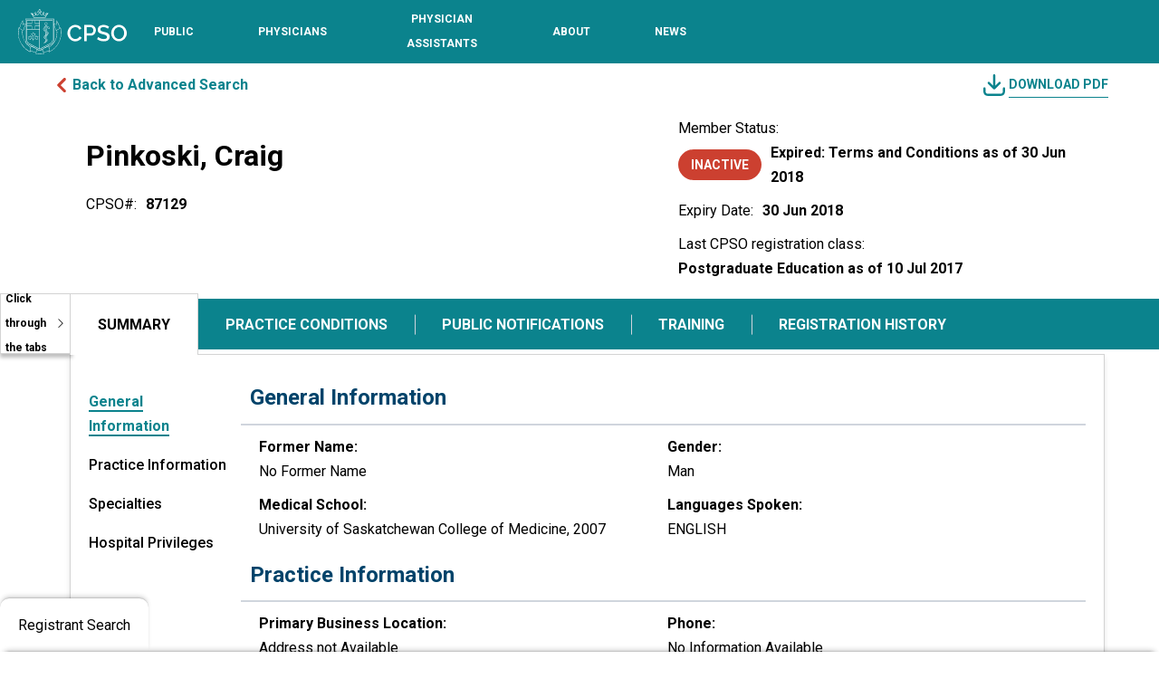

--- FILE ---
content_type: text/html; charset=utf-8
request_url: https://register.cpso.on.ca/physician-info/?cpsonum=87129
body_size: 28675
content:



<!DOCTYPE html>
<html lang="en-US" data-lang="en-US" crm-lang="en-US" dir="ltr" crm-lcid="1033"
	same-site-mode="None">
<head>
		
		<meta charset="utf-8" /><meta name="viewport" content="width=device-width,&#32;initial-scale=1.0" /><meta http-equiv="X-UA-Compatible" content="IE=edge" />
		<script type="text/javascript" >
				
        </script>
	<title>
	
		 &#13;&#10; &#13;&#10;&#13;&#10;&#13;&#10; &#13;&#10;Craig  Pinkoski -&#13;&#10;Physician Information&#13;&#10;
		
</title>
		
		<script src="/_portal/4b92d176-dac8-466f-9dcd-c53d6f3e9250/Resources/ResourceManager?lang=en-US"></script>
	
	<script type="text/javascript">
        // Refresh all powerBI Iframes on Login in one Iframe
        window.addEventListener('message', function (event) {
            if (event && event.data && event.data == 'refreshPowerBI') {
                $("iframe.powerbi").each(function () {
                    this.src = this.src;
                });
            }
        });

        // Fix for incorrect viewport width setting in IE 10 on Windows Phone 8.
        if (navigator.userAgent.match(/IEMobile\/10\.0/)) {
            var msViewportStyle = document.createElement("style");
            msViewportStyle.appendChild(document.createTextNode("@-ms-viewport{width:auto!important}"));
            document.getElementsByTagName("head")[0].appendChild(msViewportStyle);
        }
    </script>
		
	
		<link rel="preconnect" href="https://fonts.googleapis.com">
<link rel="preconnect" href="https://fonts.gstatic.com" crossorigin>
<link href="https://fonts.googleapis.com/css2?family=Raleway:ital,wght@0,100..900;1,100..900&display=swap" rel="stylesheet">
		<link href="/bootstrap.min.css" rel="stylesheet" />

		<link href="https://content.powerapps.com/resource/powerappsportal/dist/font-awesome.BootstrapV5.bundle-2ce6efb497.css" onerror="javascript:&#32;var&#32;target&#32;=&#32;event.target;&#32;var&#32;link&#32;=&#32;document.createElement(&#39;link&#39;);&#32;link.crossOrigin&#32;=&#32;target.crossOrigin;&#32;link.href&#32;=&#32;&#39;/dist/font-awesome.BootstrapV5.bundle-2ce6efb497.css&#39;;&#32;link.rel&#32;=&#32;&#39;stylesheet&#39;;&#32;target.insertAdjacentElement(&#39;afterend&#39;,link);" rel="stylesheet" />

				<link href="https://content.powerapps.com/resource/powerappsportal/dist/preform.BootstrapV5.bundle-a79c3ca7cf.css" onerror="javascript:&#32;var&#32;target&#32;=&#32;event.target;&#32;var&#32;link&#32;=&#32;document.createElement(&#39;link&#39;);&#32;link.crossOrigin&#32;=&#32;target.crossOrigin;&#32;link.href&#32;=&#32;&#39;/dist/preform.BootstrapV5.bundle-a79c3ca7cf.css&#39;;&#32;link.rel&#32;=&#32;&#39;stylesheet&#39;;&#32;target.insertAdjacentElement(&#39;afterend&#39;,link);" rel="stylesheet" />


		
			


		
		<link href="/theme.css" rel="stylesheet" />
<link href="/CPSOPRCustom.css" rel="stylesheet" />
<link href="/policyheader.css" rel="stylesheet" />
<link href="/portalbasictheme.css" rel="stylesheet" />

		
		
		
		
		
	
		
		<link href="https://content.powerapps.com/resource/powerappsportal/dist/pwa-style.bundle-55718a4c0d.css" onerror="javascript:&#32;var&#32;target&#32;=&#32;event.target;&#32;var&#32;link&#32;=&#32;document.createElement(&#39;link&#39;);&#32;link.crossOrigin&#32;=&#32;target.crossOrigin;&#32;link.href&#32;=&#32;&#39;/dist/pwa-style.bundle-55718a4c0d.css&#39;;&#32;link.rel&#32;=&#32;&#39;stylesheet&#39;;&#32;target.insertAdjacentElement(&#39;afterend&#39;,link);" rel="stylesheet" />

		</head>
<body data-sitemap-state="/physician-info/:/"
	data-dateformat="M/d/yyyy"
	data-timeformat="h:mm tt"
	data-datetimeformat="M/d/yyyy h:mm tt"
	data-app-path="/"
	data-ckeditor-basepath="/js/BaseHtmlContentDesigner/Libs/msdyncrm_/libs/ckeditor/"
	data-case-deflection-url="/_services/search/4b92d176-dac8-466f-9dcd-c53d6f3e9250">


	
		<link href="https://content.powerapps.com/resource/powerappsportal/dist/pcf-style.bundle-373a0f4982.css" onerror="javascript:&#32;var&#32;target&#32;=&#32;event.target;&#32;var&#32;link&#32;=&#32;document.createElement(&#39;link&#39;);&#32;link.crossOrigin&#32;=&#32;target.crossOrigin;&#32;link.href&#32;=&#32;&#39;/dist/pcf-style.bundle-373a0f4982.css&#39;;&#32;link.rel&#32;=&#32;&#39;stylesheet&#39;;&#32;target.insertAdjacentElement(&#39;afterend&#39;,link);" rel="stylesheet" />

			
	
		

	<div id="offlineNotificationBar" class="displayNone">
		<img alt="web" class="col-3" id="web" onerror="javascript:&#32;var&#32;target&#32;=&#32;event.target;&#32;var&#32;img&#32;=&#32;document.createElement(&#39;img&#39;);&#32;img.src&#32;=&#32;&#39;/css/images/web.png&#39;;&#32;img.alt&#32;=&#32;&#39;web&#39;;&#32;img.id&#32;=&#32;&#39;web&#39;&#32;;&#32;target.insertAdjacentElement(&#39;afterend&#39;,img);&#32;target.remove();" src="https://content.powerapps.com/resource/powerappsportal/img/web.png" />
		<div id="message">You&#8217;re offline. This is a read only version of the page.</div>
		<div id="close" onclick="this.parentElement.style.display='none';"><img alt="close" class="col-3" onerror="javascript:&#32;var&#32;target&#32;=&#32;event.target;&#32;var&#32;img&#32;=&#32;document.createElement(&#39;img&#39;);&#32;img.src&#32;=&#32;&#39;/css/images/close.png&#39;;&#32;img.alt&#32;=&#32;&#39;close&#39;;&#32;img.id&#32;=&#32;&#39;&#39;&#32;;&#32;target.insertAdjacentElement(&#39;afterend&#39;,img);&#32;target.remove();" src="https://content.powerapps.com/resource/powerappsportal/img/close.png" /></div>
	</div>

	

	<script type="text/javascript">
        window.DisableCkEditor = window.DisableCkEditor || {};
		DisableCkEditor.Value = 'False';
    </script>

	<script type="text/javascript">
        var enableOmniChannelWidgetWithSiteCopilot = 'False';
        if (enableOmniChannelWidgetWithSiteCopilot === "True" || enableOmniChannelWidgetWithSiteCopilot === "true") {
            const authUrl = window.location.origin + "/_services/auth/portalusertoken";
            const fetchWithRetries = async (url, options, retries) => {
                try {
                    const authResponse = await fetch(url, options);
                    const token = await authResponse.text();
                    sessionStorage['c2Token'] = token;
                } catch (err) {
                    if (retries === 1) throw err;
                    return await fetchWithRetries(url, options, retries - 1);
                }
            };
            fetchWithRetries(authUrl, { method: "POST" }, 4);
        }
    </script>

	<script type="text/javascript">
		var isPvaBotAuthenticated = sessionStorage['isPvaBotAuthenticated'];
		var isPortalUserLoggedIn = 'False';

        if ((isPvaBotAuthenticated != null || isPvaBotAuthenticated != undefined) && isPvaBotAuthenticated != isPortalUserLoggedIn) {
			sessionStorage['triggerPvaBotSignOut'] = true;
			sessionStorage.removeItem('c2Token');
            sessionStorage.removeItem('directLinetoken');
            sessionStorage.removeItem('conversation_Id');

			sessionStorage.removeItem('bot_c2Token');
			sessionStorage.removeItem('botdirectLinetoken');
            sessionStorage.removeItem('botconversation_Id');
		}
		sessionStorage['isPvaBotAuthenticated'] = isPortalUserLoggedIn;
    </script>

	<script type="text/javascript">
		window["CSPSettings"] = window["CSPSettings"] || {};
		window["CSPSettings"].nonce = '';
        window["FabricConfig"] = window["FabricConfig"] || {};
        window["FabricConfig"].mergeStyles = window["FabricConfig"].mergeStyles || {};
		window["FabricConfig"].mergeStyles.cspSettings = window["CSPSettings"];
        window["Microsoft"] = window["Microsoft"] || {};
		window["Microsoft"].Dynamic365 = {
			Portal: {
				
				User: {
					userName: '',
					firstName: '',
					lastName: '',
					email: '',
					contactId: '',
					userRoles: [],
				},
				
				version: '9.7.9.55',
				type: 'PowerPages_BlankTemplate_V2',
				id: '9afeb8b7-e682-4715-aef7-4971dc26e808', 
				geo: 'CAN', 
				tenant: 'cdf83a30-c919-4d15-a66f-0256c37ede9c', 
				correlationId: 'e236cedc-9473-4ba9-9358-6101f4a7feba',
                orgEnvironmentId: 'f7df2e3e-d410-e8fc-85da-d3fbfccbcdf5',
                orgId: '0787d969-a513-ef11-9f85-6045bd5bd0f4',
                portalProductionOrTrialType: 'Production',
                isTelemetryEnabled: 'True',
                InstrumentationSettings: {
                    instrumentationKey: '197418c5cb8c4426b201f9db2e87b914-87887378-2790-49b0-9295-51f43b6204b1-7172',
                    collectorEndpoint: 'https://us-mobile.events.data.microsoft.com/OneCollector/1.0/'
                },
                timerProfileForBatching: 'NEAR_REAL_TIME',
                activeLanguages: ["en-US"],
                isClientApiEnabled: 'True'
            }
        };

		window["Microsoft"].Dynamic365.Portal.onPagesClientApiReady = (callback) => {
			return new Promise((resolve, reject) => {
				let isComplete = false;
				let timeoutId;
				const timeoutInterval = 10000;
		
				function handleReady() {
					if (!isComplete && window.$pages) {
						isComplete = true;
						clearTimeout(timeoutId);
						try {
							if (typeof callback === "function") {
								callback(window.$pages);
							}
						} catch (e) {
							console.error("onPagesClientApiReady callback error:", e);
						}
						resolve(window.$pages); // should we reject if callback throws an error
					}
				}
		
				if (window.$pages) {
					handleReady();
					return;
				}
		
				function sdkListener() {
					handleReady();
					window.removeEventListener('pagesSDKInitialized', sdkListener);
				}
		
				window.addEventListener('pagesSDKInitialized', sdkListener);
		
				timeoutId = setTimeout(() => {
					if (!isComplete) {
						window.removeEventListener('pagesSDKInitialized', sdkListener);
						if (window.$pages) {
							handleReady();
						} else {
							isComplete = true;
							reject(new Error('window.$pages not available.'));
						}
					}
				}, timeoutInterval);
			});
		};

        // Mark request not cacheable if Dynamics365PortalAnalytics cookie is being refreshed by the server or if the cookie in request header is invalid
		

        // For client side telemetry intializing Dynamics365PortalAnalytics cookie object
		
        window["Microsoft"].Dynamic365.Portal.dynamics365PortalAnalytics = 'PoO6wjxAxd1pgGDtu6QbXHhfQQJKROR5C5TIAkVYZrwlUL92Gy_ViP_bnWJH_NraBJnKD5Lini5d1m3fnGD0xAQ3cOen94KlLtMGhepiCzdeLLUX6zIe5ty2arJJbz7upbNKF4DmOr9IGmpjGLpAkw2'; // CodeQL [SM00430] False Positive: only alphanumeric chars allowed, for non-alphanumeric char it will return INVALID_CHARACTERS_IN_COOKIE 
		

	</script>
	
	<script type="text/javascript">

		
    </script>

	
		<script type="text/javascript">
    (function(c,l,a,r,i,t,y){
        c[a]=c[a]||function(){(c[a].q=c[a].q||[]).push(arguments)};
        t=l.createElement(r);t.async=1;t.src="https://www.clarity.ms/tag/"+i;
        y=l.getElementsByTagName(r)[0];y.parentNode.insertBefore(t,y);
    })(window, document, "clarity", "script", "oz3keml79t");
</script>

<link async="async" href="https://fonts.googleapis.com/css?family=Raleway:400,400i,700|Roboto:400,400i,700"  rel="stylesheet">
<link href="https://fonts.googleapis.com/icon?family=Material+Icons" rel="stylesheet">
<script src="https://code.jquery.com/jquery-3.2.1.js">
</script>
<!-- Google tag (gtag.js) --> 
<script async src="https://www.googletagmanager.com/gtag/js?id=G-ZRCCDF4GCQ"></script>
<script>   
	window.dataLayer = window.dataLayer || [];   
	function gtag(){dataLayer.push(arguments);}
	gtag('js', new Date());
	gtag('config', 'G-ZRCCDF4GCQ');
</script>
<script>
    jQuery(document).ready(function () {
        /*ALL PAGES*/
        SetupDesktopNavigation();
    });


    function SetupDesktopNavigation() {

        var activeNav = {};

        jQuery('#m_nav_btn').on('click', function (e) {
            e.preventDefault();
            $('#m_nav_btn').attr('aria-expanded', 'true');
            jQuery('body,html').addClass('disable_overflow');
            jQuery('.header_navigation_container').addClass('open');

            $(".header_navigation_container").find('button, [href], input, select, textarea, [tabindex]:not([tabindex="-1"])').filter(":visible").first().focus();

            $('.header_logo_container')[0].inert = true
            $('.header_mobile_nav_btn_container')[0].inert = true
            $('.header_search_login_container')[0].inert = true
            $('.header_mobile_search_btn_container')[0].inert = true
            // $('.header_navigation_container')[0].inert = true
            $('.header_mobile_search_overlay')[0].inert = true
            $('#content')[0].inert = true
            $('footer')[0].inert = true
            $('.skiptocontent')[0].inert = true
            $('.back_to_top_button')[0].inert = true
        });

        jQuery('.mobile_navigation_close').on('click', function (e) {
            e.preventDefault();
            jQuery('body,html').removeClass('disable_overflow');
            jQuery('.header_navigation_container').removeClass('open');

            $('.header_logo_container')[0].inert = false
            $('.header_mobile_nav_btn_container')[0].inert = false
            $('.header_search_login_container')[0].inert = false
            $('.header_mobile_search_btn_container')[0].inert = false
            // $('.header_navigation_container')[0].inert = false
            $('.header_mobile_search_overlay')[0].inert = false
            $('#content')[0].inert = false
            $('footer')[0].inert = false
            $('.skiptocontent')[0].inert = false
            $('.back_to_top_button')[0].inert = false

            if ($(activeNav.el)) {
                $(activeNav.toggle).attr("aria-expanded", "false");
                $(activeNav.el).removeClass('open');

                if ($(window).width() <= 850) {
                    $('.header_navigation_container').removeClass('disable_overflow');
                    $(activeNav.el).find(".navigation_megamenu_container").removeClass('open');
                }

                activeNav = {};
            }

            $('#m_nav_btn').focus();
            $('#m_nav_btn').attr('aria-expanded', 'false');
        });

        jQuery('.header_navigation_container nav ul li .nav-toggle').on('click', function (e) {
            e.preventDefault();

            if ($(this).parent("li").hasClass("open")) {
                $(activeNav.toggle).attr("aria-expanded", "false");
                $(activeNav.el).removeClass('open');
                activeNav = {};
            } else {
                activeNav.toggle = $(this);
                activeNav.el = $(activeNav.toggle).parent("li");
                activeNav.group = $(activeNav.el).find(".navigation_megamenu_container");

                $(activeNav.toggle).attr("aria-expanded", "true");
                $(activeNav.el).addClass('open');

                if ($(window).width() <= 850) {
                    $('.header_navigation_container').addClass('disable_overflow');
                    $(activeNav.group).addClass('open');
                    $(activeNav.group).find('button, [href], input, select, textarea, [tabindex]:not([tabindex="-1"])').filter(":visible").first().focus();
                }

                activeNav.children = $(activeNav.group).find('button, [href], input, select, textarea, [tabindex]:not([tabindex="-1"])').filter(":visible");
            }
        });

        jQuery('.header_navigation_container nav ul li.has-child').on('mouseenter', function (e) {
            e.preventDefault();

            if ($(window).width() <= 850) {
                return
            } else {
                activeNav.toggle = $(this).find('.nav-toggle');
                activeNav.el = $(this);
                activeNav.group = $(activeNav.el).find(".navigation_megamenu_container");

                $(activeNav.toggle).attr("aria-expanded", "true");
                $(activeNav.el).addClass('open');

                activeNav.children = $(activeNav.group).find('button, [href], input, select, textarea, [tabindex]:not([tabindex="-1"])').filter(":visible");
            }

        });

        jQuery('.header_navigation_container nav ul li.has-child').on('mouseleave', function (e) {
            if ($(window).width() <= 850) {
                return
            } else {
                if ($(this).hasClass("open")) {
                    $(activeNav.toggle).attr("aria-expanded", "false");
                    $(activeNav.el).removeClass('open');
                    activeNav = {};
                }
            }
        });

        // MOBILE BAKC BUTTON
        jQuery('.mobile_navigation_back').on('click', function (e) {
            $(activeNav.toggle).attr("aria-expanded", "false");
            $(activeNav.el).removeClass('open');

            $('.header_navigation_container').removeClass('disable_overflow');
            $(activeNav.group).removeClass('open');

            $(activeNav.toggle).focus();
            activeNav = {};

        });

        // CLOSE NAV ON ESC PRESS IF OPEN
        jQuery(document).on('keyup', function (e) {
            if (e.keyCode === 27) {
                if (activeNav.el) {
                    $(activeNav.toggle).attr("aria-expanded", "false");
                    $(activeNav.el).removeClass('open');

                    if ($(document.activeElement).is(":hidden") || $(window).width() <= 850) {
                        $(activeNav.toggle).focus();
                    }

                    if ($(window).width() <= 850) {
                        $('.header_navigation_container').removeClass('disable_overflow');
                        $(activeNav.group).removeClass('open');
                    }

                    activeNav = {};
                } else if (!activeNav.el && $('.header_navigation_container').is('.open') && $(window).width() <= 850) {
                    $('.mobile_navigation_close').click();
                }
            }
        });

        // CLOSE NAV FROM TABBING OUT
        $(".header_navigation_container nav ul li").on('focusout', function (e) {
            if ($(window).width() <= 850) {
                return;
            }
            if (activeNav.children && !activeNav.el[0].contains(e.relatedTarget)) {
                $(activeNav.toggle).attr("aria-expanded", "false");
                $(activeNav.el).removeClass('open');
                activeNav = {};
            }
        });

        // SKIP CONTACT REPEATED
        $('.navigation_megamenu_container a.skippastcontent').click(function (e) {
            var el = $(this).attr('href');
            $(el).attr('tabindex', '-1');
            if ($(el).find('a').length > 0) {
                $(el).find('a').first().focus();
            } else if ($(el).children().length > 0) {
                $(el).focus();
            } else {
                $(activeNav.toggle).attr("aria-expanded", "false");
                $(activeNav.el).removeClass('open');
                $(activeNav.el).focus();
                activeNav = {};
            }
        });

    }
</script>
<a class="skiptocontent" href="#content">
    skip to content
</a>
<header id="siteheader" class="header-main" style="background-color: #0B838D;">
    
        
    <div id="browser_compatibility_alert" class="alert_message_container hidden" aria-label="Important Message">
        <span>
    It looks like you're using an older version of your browser. Unfortunately, this version is not compatible with our website. To ensure the best experience, please update your browser to the latest version. If you experience any difficulties, please contact 416-967-2603 or email <a href="/cdn-cgi/l/email-protection#24424141404645474f644754574b0a4b4a0a4745" style="color:#fff;font-weight: bold;font-size: 12px;"><span class="__cf_email__" data-cfemail="294f4c4c4d4b484a42694a595a46074647074a48">[email&#160;protected]</span></a>.
</span>
    </div>
    <div class="container-fluid no_padding no_margin header_container">
        <div class="header_main">

            <!-- ### LOGO ### -->
            <div class="header_logo_container">
                <a href="https://www.cpso.on.ca/en/"><img src="https://www.cpso.on.ca/Content/Images/site/CPSO_Logo_white.svg"
                        alt="CPSO - Go to Homepage"></a>
            </div>
            <!-- ### LOGO - END ### -->
            <!-- ### NAVIGATION ### -->
            <div class="header_navigation_container" tabindex="-1">


                <!-- ### MOBILE NAV MENU HEADER WITH CLOSE BUTTON ### -->
                <div class="mobile_navigation_header show_mobile">
                    <button type="button" class="mobile_navigation_close" aria-label="Close navigation"><span
                            class="material-icons"></span></button>
                </div>
                <!-- ### MOBILE NAV MENU HEADER WITH CLOSE BUTTON - END ### -->
                <!-- ### MAIN NAVIGATION ### -->
                <nav class="main_navigation" aria-label="Primary navigation">

                    <ul>

                        <li class="has-child">
                            <!-- ### TOP LEVEL LINK WITH BTN TO SHOW SUBLEVEL ON MOBILE ### -->
                            <!-- Combined link for top-level navigation -->
                            <a href="https://www.cpso.on.ca/en/Public" class="top_level" aria-label="Public section, toggle sub-navigation">
                                <span>Public</span>
                            </a>
                            <button type="button" aria-haspopup="true" class="nav-toggle" aria-expanded="false"
                                    aria-label="Toggle sub-navigation options for Public"></button>
                            <!-- ### SUBLEVEL / MOBILE SUB LEVEL MENU ### -->
                            <div class="container-fluid navigation_megamenu_container" tabindex="-1" role="region"
                                aria-label="Sub-navigation for Public">

                                <div class="container navigation_megamenu_container_inner">

                                    <!-- ### MOBILE MENU HEADER WITH BACK AND CLOSE BUTTON ### -->
                                    <div class="mobile_navigation_header show_mobile">
                                        <button type="button" class="mobile_navigation_back"
                                            aria-label="Go back to main navigation"><span
                                                class="material-icons"></span></button>
                                        <div class="mobile_navigation_header_text">
                                            <!-- Combined link with descriptive aria-label, removed redundant parts -->
                                            <a href="#" aria-label="Navigate to the Public section">
                                                <span>Public</span>
                                            </a>
                                        </div>
                                        <button type="submit" class="mobile_navigation_close"
                                            aria-label="Close navigation"><span class="material-icons"></span></button>
                                    </div>
                                    <!-- ### MOBILE MENU HEADER WITH BACK AND CLOSE BUTTON - END ### -->
                                    <!-- ### MENU LINKS ### -->
                                    <div class="row no-gutters">

                                        <div class="col contact_us_column">
                                            <div><a class="skippastcontent" href="#Public-firstCol">Skip contact
                                                    information</a></div>

                                            <a href="https://www.cpso.on.ca/contact-us" class="top_level">Contact Us</a>

                                            <strong>Hours of Operation</strong><br>
                                            Monday - Friday, 8 a.m. - 5 p.m.<br>
                                            416-967-2600

                                            <br><br>

                                            <strong>Address</strong><br>
                                            College of Physicians and<br>
                                            Surgeons of Ontario<br>
                                            80 College Street<br>
                                            Toronto, Ontario M5G 2E2

                                            <br><br>

                                            <div class="socialmedia">
                                                <a href="https://twitter.com/cpso_ca" target="_blank"><img
                                                        src="https://www.cpso.on.ca/Content/Images/site/footer_x.svg"
                                                        alt="Twitter" class="twitterico"></a>
                                                <a href="https://www.facebook.com/pages/College-of-Physicians-and-Surgeons-of-Ontario/144601285573797"
                                                    target="_blank"><img
                                                        src="https://www.cpso.on.ca/Content/Images/site/footer_facebook.svg"
                                                        alt="Facebook" class="facebookico"></a>
                                                <a href="https://www.linkedin.com/company/thecpso" target="_blank"><img
                                                        src="https://www.cpso.on.ca/Content/Images/site/linkedin.svg"
                                                        alt="LinkedIn" class="linkedinico"></a>
                                                <a href="https://www.youtube.com/user/theCpso" target="_blank"><img
                                                        src="https://www.cpso.on.ca/Content/Images/site/youtube.svg"
                                                        alt="Youtube" class="youtubeico"></a>
                                                <a href="https://www.instagram.com/cpso_ca/" target="_blank"><img
                                                        src="https://www.cpso.on.ca/Content/Images/site/footer_insta.svg"
                                                        alt="Instagram" class="instaico"></a>

                                            </div>

                                        </div>


                                        <div class="col links_column" id="Public-firstCol">

                                            <a href="https://www.cpso.on.ca/en/Public/Services" class="top_level">Services</a>
                                            <ul>
                                                <li>
                                                    <a href="/"
                                                        >Physician Register</a>
                                                </li>
                                                <li>
                                                    <a href="https://www.cpso.on.ca/en/Public/Services/Complaints-and-Concerns">Complaints and
                                                        Concerns</a>
                                                </li>
                                                <li>
                                                    <a href="https://www.cpso.on.ca/en/Public/Services/Funding-for-Therapy-and-Counselling">Funding
                                                        for Therapy and Counselling</a>
                                                </li>
                                                <li>
                                                    <a href="https://www.cpso.on.ca/en/Public/Services/Patient-Help-Centre">Patient &amp;
                                                        Public Help Centre</a>
                                                </li>
                                            </ul>

                                        </div>



                                        <div class="col links_column">
                                            <a href="https://www.cpso.on.ca/en/Public/Public-Information" class="top_level" alt="Public-Information">Public
                                                Information</a>
                                            <ul>
                                                <li>
                                                    <a href="https://www.cpso.on.ca/en/Public/Public-Information/You-and-Your-Doctor">You and
                                                        Your Doctor</a>
                                                </li>
                                                <li>
                                                    <a href="https://www.cpso.on.ca/en/Public/Public-Information/Compliment-a-physician">Compliment
                                                        a Physician</a>
                                                </li>
                                                <li>
                                                    <a
                                                        href="https://www.cpso.on.ca/en/Public/Public-Information/Navigating-the-Health-System">Navigating
                                                        the Health System — A Guide for Patients and Caregivers</a>
                                                </li>
                                                <li>
                                                    <a
                                                        href="https://www.cpso.on.ca/en/Physicians/Policies-Guidance/Policies">Policies</a>
                                                </li>
                                                <li>
                                                    <a href="https://clinics.cpso.on.ca/" target="_blank">Clinic
                                                        Inspections</a>
                                                </li>
                                                <li>
                                                    <a href="https://www.cpso.on.ca/en/Public/Public-Information/Unregistered-Practitioners">Unregistered
                                                        Practitioners</a>
                                                </li>
                                                <li>
                                                    <a href="https://www.cpso.on.ca/en/Public/Public-Information/Public-Engagement" alt="Public-Engagement">Public
                                                        Engagement</a>
                                                </li>
                                            </ul>
                                        </div>




                                        <div class="access_top_level_page show_mobile"><a href="https://www.cpso.on.ca/en/Public" alt="Public-Homepage">Public
                                                Homepage</a></div>

                                    </div>
                                    <!-- ### MENU LINKS - END ### -->

                                </div>

                            </div>
                            <!-- ### SUBLEVEL / MOBILE SUB LEVEL MENU - END ### -->
                            <!-- ### TOP LEVEL LINK WITH BTN TO SHOW SUBLEVEL ON MOBILE - END ### -->
                        </li>
                        <li class="has-child">
                            <!-- ### TOP LEVEL LINK WITH BTN TO SHOW SUBLEVEL ON MOBILE ### -->
                            <a href="https://www.cpso.on.ca/en/Physicians" class="top_level"><span>Physicians</span></a>
                            <button type="button" aria-haspopup="true" class="nav-toggle" aria-expanded="true"
                                aria-label="Toggle sub-navigation options for Physicians"></button>
                            <!-- ### SUBLEVEL / MOBILE SUB LEVEL MENU ### -->
                            <div class="container-fluid navigation_megamenu_container" tabindex="-1" role="region"
                                aria-label="Sub-navigation for Physicians">

                                <div class="container navigation_megamenu_container_inner">

                                    <!-- ### MOBILE MENU HEADER WITH BACK AND CLOSE BUTTON ### -->
                                    <div class="mobile_navigation_header show_mobile">
                                        <button type="button" class="mobile_navigation_back"
                                            aria-label="Go back to main navigation"><span
                                                class="material-icons"></span></button>
                                        <div class="mobile_navigation_header_text">
                                            <a href="#">Physicians</a>
                                        </div>
                                        <button type="submit" class="mobile_navigation_close"
                                            aria-label="Close navigation"><span class="material-icons"></span></button>
                                    </div>
                                    <!-- ### MOBILE MENU HEADER WITH BACK AND CLOSE BUTTON - END ### -->
                                    <!-- ### MENU LINKS ### -->
                                    <div class="row no-gutters">

                                        <div class="col contact_us_column">
                                            <div><a class="skippastcontent" href="#Physicians-firstCol">Skip contact
                                                    information</a></div>

                                            <a href="https://www.cpso.on.ca/contact-us" class="top_level">Contact Us</a>

                                            <strong>Hours of Operation</strong><br>
                                            Monday - Friday, 8 a.m. - 5 p.m.<br>
                                            416-967-2600

                                            <br><br>

                                            <strong>Address</strong><br>
                                            College of Physicians and<br>
                                            Surgeons of Ontario<br>
                                            80 College Street<br>
                                            Toronto, Ontario M5G 2E2

                                            <br><br>

                                            <div class="socialmedia">
                                                <a href="https://twitter.com/cpso_ca" target="_blank"><img
                                                        src="https://www.cpso.on.ca/Content/Images/site/footer_x.svg"
                                                        alt="Twitter" class="twitterico"></a>
                                                <a href="https://www.facebook.com/pages/College-of-Physicians-and-Surgeons-of-Ontario/144601285573797"
                                                    target="_blank"><img
                                                        src="https://www.cpso.on.ca/Content/Images/site/footer_facebook.svg"
                                                        alt="Facebook" class="facebookico"></a>
                                                <a href="https://www.linkedin.com/company/thecpso" target="_blank"><img
                                                        src="https://www.cpso.on.ca/Content/Images/site/linkedin.svg"
                                                        alt="LinkedIn" class="linkedinico"></a>
                                                <a href="https://www.youtube.com/user/theCpso" target="_blank"><img
                                                        src="https://www.cpso.on.ca/Content/Images/site/youtube.svg"
                                                        alt="Youtube" class="youtubeico"></a>
                                                <a href="https://www.instagram.com/cpso_ca/" target="_blank"><img
                                                        src="https://www.cpso.on.ca/Content/Images/site/footer_insta.svg"
                                                        alt="Instagram" class="instaico"></a>

                                            </div>

                                        </div>


                                        <div class="col links_column" id="Physicians-firstCol">

                                            <a href="https://www.cpso.on.ca/en/Physicians/Registration" class="top_level">Registration and New
                                                Members</a>
                                            <ul>
                                            </ul>
                                            <a href="https://www.cpso.on.ca/en/Physicians/Policies-Guidance" class="top_level">Policies &amp;
                                                Guidance</a>
                                            <ul>
                                            </ul>

                                        </div>



                                        <div class="col links_column">
                                            <a href="https://www.cpso.on.ca/en/Physicians/Your-Practice" class="top_level">Your Practice</a>
                                            <ul>
                                                <li>
                                                    <a
                                                        href="https://www.cpso.on.ca/en/Physicians/Your-Practice/Registration-Renewals-and-Incorporation">Registration
                                                        Renewals and Incorporation</a>
                                                </li>
                                                <li>
                                                    <a href="https://www.cpso.on.ca/en/Physicians/Your-Practice/Membership-Services">Membership
                                                        Services</a>
                                                </li>
                                                <li>
                                                    <a href="https://www.cpso.on.ca/en/Physicians/Your-Practice/Quality-Improvement-Program">Quality
                                                        Improvement Program </a>
                                                </li>
                                                <li>
                                                    <a href="https://www.cpso.on.ca/en/Physicians/Your-Practice/Quality-Management">Quality
                                                        Management &amp; CPD</a>
                                                </li>
                                                <li>
                                                    <a href="https://www.cpso.on.ca/en/Physicians/Your-Practice/Accreditation-Programs">Independent
                                                        and Out-of-Hospital Health Facilities</a>
                                                </li>
                                                <li>
                                                    <a href="https://www.cpso.on.ca/en/Physicians/Your-Practice/Physician-Advisory-Services">Physician
                                                        Advisory Services</a>
                                                </li>
                                                <li>
                                                    <a
                                                        href="https://www.cpso.on.ca/en/Physicians/Your-Practice/Equity-Diversity-and-Inclusion">Equity,
                                                        Diversity and Inclusion</a>
                                                </li>
                                            </ul>
                                        </div>




                                        <div class="access_top_level_page show_mobile"><a
                                                href="https://www.cpso.on.ca/en/Physicians">Physicians Homepage</a></div>

                                    </div>
                                    <!-- ### MENU LINKS - END ### -->

                                </div>

                            </div>
                            <!-- ### SUBLEVEL / MOBILE SUB LEVEL MENU - END ### -->
                            <!-- ### TOP LEVEL LINK WITH BTN TO SHOW SUBLEVEL ON MOBILE - END ### -->
                        </li>
                        <li class="has-child">
                            <!-- ### TOP LEVEL LINK WITH BTN TO SHOW SUBLEVEL ON MOBILE ### -->
                            <a href="https://www.cpso.on.ca/en/Physician-Assistants" class="top_level"><span>Physician Assistants</span></a>
                            <button type="button" aria-haspopup="true" class="nav-toggle" aria-expanded="false" aria-label="Toggle sub-navigation options for Physician Assistants"></button>
                            <!-- ### SUBLEVEL / MOBILE SUB LEVEL MENU ### -->
                            <div class="container-fluid navigation_megamenu_container" tabindex="-1" role="region" aria-label="Sub-navigation for Physician Assistants">

                                <div class="container navigation_megamenu_container_inner">

                                    <!-- ### MOBILE MENU HEADER WITH BACK AND CLOSE BUTTON ### -->
                                    <div class="mobile_navigation_header show_mobile">
                                        <button type="button" class="mobile_navigation_back" aria-label="Go back to main navigation">
                                            <span role="img" class="material-icons" aria-hidden="true"></span>
                                        </button>
                                        <div class="mobile_navigation_header_text">
                                            <a href="#">Physician Assistants</a>
                                        </div>
                                        <button type="submit" class="mobile_navigation_close" aria-label="Close navigation">
                                            <span role="img" class="material-icons" aria-hidden="true"></span>
                                        </button>
                                    </div>
                                    <!-- ### MOBILE MENU HEADER WITH BACK AND CLOSE BUTTON - END ### -->
                                    <!-- ### MENU LINKS ### -->
                                    <div class="row no-gutters">

                                        <div class="col contact_us_column">
                                            <div><a class="skippastcontent" href="#PhysicianAssistants-firstCol">Skip contact information</a></div>

                                            <a href="https://www.cpso.on.ca/contact-us" class="top_level">Contact Us</a>

                                                <strong>Hours of Operation</strong><br>
                                                Monday - Friday, 8 a.m. - 5 p.m.<br>
                                                416-967-2600

                                                <br><br>

                                                <strong>Address</strong><br>
                                                College of Physicians and<br>
                                                Surgeons of Ontario<br>
                                                80 College Street<br>
                                                Toronto, Ontario M5G 2E2

                                                <br><br>

                                                <div class="socialmedia">
                                                    <a href="https://twitter.com/cpso_ca" target="_blank"><img src="https://www.cpso.on.ca/Content/Images/site/footer_x.svg" alt="X" class="twitterico"></a>
                                <a href="https://www.facebook.com/pages/College-of-Physicians-and-Surgeons-of-Ontario/144601285573797" target="_blank"><img src="https://www.cpso.on.ca/Content/Images/site/footer_facebook.svg" alt="Facebook" class="facebookico"></a>
                                <a href="https://www.linkedin.com/company/thecpso" target="_blank"><img src="https://www.cpso.on.ca/Content/Images/site/linkedin.svg" alt="LinkedIn" class="linkedinico"></a>
                                <a href="https://www.youtube.com/user/theCpso" target="_blank"><img src="https://www.cpso.on.ca/Content/Images/site/youtube.svg" alt="Youtube" class="youtubeico"></a>
                                <a href="https://www.instagram.com/cpso_ca/" target="_blank"><img src="https://www.cpso.on.ca/Content/Images/site/footer_insta.svg" alt="Instagram" class="instaico"></a>

                                                </div>

                                        </div>


                                        <div class="col links_column" id="PhysicianAssistants-firstCol">

                                                <a href="https://www.cpso.on.ca/en/Physician-Assistants/Regulation-of-PAs" class="top_level">Regulation of Physician Assistants</a>
                <ul>
                </ul>
                                                <a href="https://www.cpso.on.ca/en/Physician-Assistants/Delegation-to-PAs" class="top_level">Delegation to Physician Assistants</a>
                <ul>
                </ul>
                                                <a href="https://www.cpso.on.ca/en/Physician-Assistants/PA-Registration" class="top_level">Physician Assistant Registration</a>
                <ul>
                </ul>
                                                <a href="https://www.cpso.on.ca/en/Physician-Assistants/Being-a-CPSO-Registrant" class="top_level">Being a CPSO Registrant</a>
                <ul>
                </ul>

                                        </div>







                                        <div class="access_top_level_page show_mobile"><a href="https://www.cpso.on.ca/en/Physician-Assistants">Physician Assistants Homepage</a></div>

                                    </div>
                                    <!-- ### MENU LINKS - END ### -->

                                </div>

                            </div>
                            <!-- ### SUBLEVEL / MOBILE SUB LEVEL MENU - END ### -->
                            <!-- ### TOP LEVEL LINK WITH BTN TO SHOW SUBLEVEL ON MOBILE - END ### -->
                        </li>
                        <li class="has-child">
                            <!-- ### TOP LEVEL LINK WITH BTN TO SHOW SUBLEVEL ON MOBILE ### -->
                            <a href="https://www.cpso.on.ca/en/About" class="top_level"><span>About</span></a>
                            <button type="button" aria-haspopup="true" class="nav-toggle" aria-expanded="false"
                                aria-label="Toggle sub-navigation options for About"></button>
                            <!-- ### SUBLEVEL / MOBILE SUB LEVEL MENU ### -->
                            <div class="container-fluid navigation_megamenu_container" tabindex="-1" role="region"
                                aria-label="Sub-navigation for About">

                                <div class="container navigation_megamenu_container_inner">

                                    <!-- ### MOBILE MENU HEADER WITH BACK AND CLOSE BUTTON ### -->
                                    <div class="mobile_navigation_header show_mobile">
                                        <button type="button" class="mobile_navigation_back"
                                            aria-label="Go back to main navigation"><span
                                                class="material-icons"></span></button>
                                        <div class="mobile_navigation_header_text">
                                            <a href="#">About</a>
                                        </div>
                                        <button type="submit" class="mobile_navigation_close"
                                            aria-label="Close navigation"><span class="material-icons"></span></button>
                                    </div>
                                    <!-- ### MOBILE MENU HEADER WITH BACK AND CLOSE BUTTON - END ### -->
                                    <!-- ### MENU LINKS ### -->
                                    <div class="row no-gutters">

                                        <div class="col contact_us_column">
                                            <div><a class="skippastcontent" href="#About-firstCol">Skip contact
                                                    information</a></div>

                                            <a href="https://www.cpso.on.ca/contact-us" class="top_level">Contact Us</a>

                                            <strong>Hours of Operation</strong><br>
                                            Monday - Friday, 8 a.m. - 5 p.m.<br>
                                            416-967-2600

                                            <br><br>

                                            <strong>Address</strong><br>
                                            College of Physicians and<br>
                                            Surgeons of Ontario<br>
                                            80 College Street<br>
                                            Toronto, Ontario M5G 2E2

                                            <br><br>

                                            <div class="socialmedia">
                                                <a href="https://twitter.com/cpso_ca" target="_blank"><img
                                                        src="https://www.cpso.on.ca/Content/Images/site/footer_x.svg"
                                                        alt="Twitter" class="twitterico"></a>
                                                <a href="https://www.facebook.com/pages/College-of-Physicians-and-Surgeons-of-Ontario/144601285573797"
                                                    target="_blank"><img
                                                        src="https://www.cpso.on.ca/Content/Images/site/footer_facebook.svg"
                                                        alt="Facebook" class="facebookico"></a>
                                                <a href="https://www.linkedin.com/company/thecpso" target="_blank"><img
                                                        src="https://www.cpso.on.ca/Content/Images/site/linkedin.svg"
                                                        alt="LinkedIn" class="linkedinico"></a>
                                                <a href="https://www.youtube.com/user/theCpso" target="_blank"><img
                                                        src="https://www.cpso.on.ca/Content/Images/site/youtube.svg"
                                                        alt="Youtube" class="youtubeico"></a>
                                                <a href="https://www.instagram.com/cpso_ca/" target="_blank"><img
                                                        src="https://www.cpso.on.ca/Content/Images/site/footer_insta.svg"
                                                        alt="Instagram" class="instaico"></a>

                                            </div>

                                        </div>


                                        <div class="col links_column" id="About-firstCol">

                                            <a href="https://www.cpso.on.ca/en/About/What-we-do" class="top_level">What we do</a>
                                            <ul>
                                            </ul>
                                            <a href="https://www.cpso.on.ca/en/About/Board-of-Directors" class="top_level">Board of Directors</a>
                                            <ul>
                                            </ul>
                                            <a href="https://www.cpso.on.ca/en/About/College-Leadership" class="top_level">College
                                                Leadership</a>
                                            <ul>
                                            </ul>
                                            <a href="https://www.cpso.on.ca/en/About/Committees" class="top_level">Committees</a>
                                            <ul>
                                            </ul>

                                        </div>



                                        <div class="col links_column">
                                            <a href="https://www.cpso.on.ca/en/Physicians/Your-Practice/Equity-Diversity-and-Inclusion"
                                                class="top_level">Equity, Diversity and Inclusion</a>
                                            <ul>
                                            </ul>
                                            <a href="https://www.cpso.on.ca/en/About/Get-Involved-with-CPSO" class="top_level">Get Involved
                                                with the CPSO</a>
                                            <ul>
                                                <li>
                                                    <a href="https://www.cpso.on.ca/en/About/Get-Involved-with-CPSO/Career-Opportunities">Career
                                                        Opportunities</a>
                                                </li>
                                            </ul>
                                        </div>



                                        <div class="col links_column">
                                            <a href="https://www.cpso.on.ca/en/About/Legislation-By-Laws" class="top_level">Legislation &amp;
                                                By-Laws</a>
                                            <ul>
                                            </ul>
                                            <a href="https://www.cpso.on.ca/en/About/Privacy,-Accessibility-Human-Rights-Codes"
                                                class="top_level">Privacy, Accessibility &amp; Human Rights Codes</a>
                                            <ul>
                                            </ul>
                                        </div>

                                        <div class="access_top_level_page show_mobile"><a href="https://www.cpso.on.ca/en/About">About
                                                Homepage</a></div>

                                    </div>
                                    <!-- ### MENU LINKS - END ### -->

                                </div>

                            </div>
                            <!-- ### SUBLEVEL / MOBILE SUB LEVEL MENU - END ### -->
                            <!-- ### TOP LEVEL LINK WITH BTN TO SHOW SUBLEVEL ON MOBILE - END ### -->
                        </li>
                        <li class="has-child">
                            <!-- ### TOP LEVEL LINK WITH BTN TO SHOW SUBLEVEL ON MOBILE ### -->
                            <a href="https://www.cpso.on.ca/en/News" class="top_level"><span>News</span></a>
                            <button type="button" aria-haspopup="true" class="nav-toggle" aria-expanded="false" aria-label="Toggle sub-navigation options for News"></button>
                            <!-- ### SUBLEVEL / MOBILE SUB LEVEL MENU ### -->
                            <div class="container-fluid navigation_megamenu_container" tabindex="-1" role="region" aria-label="Sub-navigation for News">

                                <div class="container navigation_megamenu_container_inner">

                                    <!-- ### MOBILE MENU HEADER WITH BACK AND CLOSE BUTTON ### -->
                                    <div class="mobile_navigation_header show_mobile">
                                        <button type="button" class="mobile_navigation_back" aria-label="Go back to main navigation">
                                            <span role="img" class="material-icons" aria-hidden="true"></span>
                                        </button>
                                        <div class="mobile_navigation_header_text">
                                            <a href="#">News</a>
                                        </div>
                                        <button type="submit" class="mobile_navigation_close" aria-label="Close navigation">
                                            <span role="img" class="material-icons" aria-hidden="true"></span>
                                        </button>
                                    </div>
                                    <!-- ### MOBILE MENU HEADER WITH BACK AND CLOSE BUTTON - END ### -->
                                    <!-- ### MENU LINKS ### -->
                                    <div class="row no-gutters">

                                        <div class="col contact_us_column">
                                            <div><a class="skippastcontent" href="#News-firstCol">Skip contact information</a></div>

                                            <a href="https://www.cpso.on.ca/contact-us" class="top_level">Contact Us</a>

                                                <strong>Hours of Operation</strong><br>
                                                Monday - Friday, 8 a.m. - 5 p.m.<br>
                                                416-967-2600

                                                <br><br>

                                                <strong>Address</strong><br>
                                                College of Physicians and<br>
                                                Surgeons of Ontario<br>
                                                80 College Street<br>
                                                Toronto, Ontario M5G 2E2

                                                <br><br>

                                                <div class="socialmedia">
                                                    <a href="https://twitter.com/cpso_ca" target="_blank"><img src="https://www.cpso.on.ca/Content/Images/site/footer_x.svg" alt="X" class="twitterico"></a>
                                <a href="https://www.facebook.com/pages/College-of-Physicians-and-Surgeons-of-Ontario/144601285573797" target="_blank"><img src="https://www.cpso.on.ca/Content/Images/site/footer_facebook.svg" alt="Facebook" class="facebookico"></a>
                                <a href="https://www.linkedin.com/company/thecpso" target="_blank"><img src="https://www.cpso.on.ca/Content/Images/site/linkedin.svg" alt="LinkedIn" class="linkedinico"></a>
                                <a href="https://www.youtube.com/user/theCpso" target="_blank"><img src="https://www.cpso.on.ca/Content/Images/site/youtube.svg" alt="Youtube" class="youtubeico"></a>
                                <a href="https://www.instagram.com/cpso_ca/" target="_blank"><img src="https://www.cpso.on.ca/Content/Images/site/footer_insta.svg" alt="Instagram" class="instaico"></a>

                                                </div>

                                        </div>


                                        <div class="col links_column" id="News-firstCol">

                                                <a href="https://www.cpso.on.ca/en/News/Statements" class="top_level">CPSO News</a>
                <ul>
                </ul>
                                                <a href="https://www.cpso.on.ca/en/News/Navigating-a-System-under-Stress" class="top_level">Navigating a System under Stress</a>
                <ul>
                        <li>
                            <a href="https://www.cpso.on.ca/en/News/Navigating-a-System-under-Stress/Information-for-Physicians">Information for Physicians</a>
                        </li>
                        <li>
                            <a href="https://www.cpso.on.ca/en/News/Navigating-a-System-under-Stress/Information-for-Patients">Information for Patients</a>
                        </li>
                </ul>
                                                <a href="https://www.cpso.on.ca/en/News/Discipline-Hearings" class="top_level">Discipline Hearings</a>
                <ul>
                </ul>
                                                <a href="https://www.cpso.on.ca/en/News/Discipline-Decisions" class="top_level">Discipline Decisions</a>
                <ul>
                </ul>

                                        </div>



                                            <div class="col links_column">
                                                    <a href="https://www.cpso.on.ca/en/News/Publications" class="top_level">Publications &amp; Reports</a>
                <ul>
                        <li>
                            <a href="https://www.cpso.on.ca/en/News/Publications/Annual-Report">Annual Report</a>
                        </li>
                      
                        <li>
                            <a href="https://www.cpso.on.ca/en/News/Publications/Dialogue">Dialogue magazine</a>
                        </li>
                </ul>
                                            </div>




                                        <div class="access_top_level_page show_mobile"><a href="https://www.cpso.on.ca/en/News">News Homepage</a></div>

                                    </div>
                                    <!-- ### MENU LINKS - END ### -->

                                </div>

                            </div>
                            <!-- ### SUBLEVEL / MOBILE SUB LEVEL MENU - END ### -->
                            <!-- ### TOP LEVEL LINK WITH BTN TO SHOW SUBLEVEL ON MOBILE - END ### -->
                        </li>

                        <li class="show_mobile">
                            <a href="https://www.cpso.on.ca/Contact" class="top_level">Contact</a>
                        </li>

                        
                       
                    </ul>

                </nav>
                <!-- ### MAIN NAVIGATION - END ### -->
            </div>
            <!-- ### NAVIGATION - END ### -->

        </div>


        <!-- ### MOBILE NAV BTN ### -->
        <div class="header_mobile_nav_btn_container show_mobile">
            <button id="m_nav_btn" type="button" aria-expanded="false" aria-label="Open navigation"><i
                    class="material-icons">notes</i></button>
        </div>
        <!-- ### MOBILE NAV BTN - END ### -->
        <!-- ### MOBILE SEARCH OVERLAY ### -->
        <!-- <div class="header_mobile_search_overlay" tabindex="-1" role="region" aria-label="Search">

            <div class="mobile_navigation_header show_mobile">
                <button type="button" aria-label="Close site search bar" class="mobile_search_menu_close"><i
                        class="material-icons"></i></button>
            </div>

        </div> -->
        <!-- ### MOBILE SEARCH OVERLAY - END ### -->
    </div>
</header>
	

	<!-- add anti-forgery token-->
	<div id="antiforgerytoken" data-url="/_layout/tokenhtml"></div>

	
			<!-- Client Telemetry init if telemetry enabled-->
			<script data-cfasync="false" src="/cdn-cgi/scripts/5c5dd728/cloudflare-static/email-decode.min.js"></script><script onerror="javascript:&#32;var&#32;target&#32;=&#32;event.target;&#32;var&#32;script&#32;=&#32;document.createElement(&#39;script&#39;);&#32;script.crossOrigin&#32;=&#32;target.crossOrigin;&#32;script.src&#32;=&#32;&#39;/dist/client-telemetry.bundle-f9f45b65a6.js&#39;;&#32;script.type&#32;=&#32;&#39;text/javascript&#39;;&#32;target.insertAdjacentElement(&#39;afterend&#39;,script);" src="https://content.powerapps.com/resource/powerappsportal/dist/client-telemetry.bundle-f9f45b65a6.js" type="text/javascript"></script>

		
	
		<!-- Client Telemetry Wrapper init -->
		<script onerror="javascript:&#32;var&#32;target&#32;=&#32;event.target;&#32;var&#32;script&#32;=&#32;document.createElement(&#39;script&#39;);&#32;script.crossOrigin&#32;=&#32;target.crossOrigin;&#32;script.src&#32;=&#32;&#39;/dist/client-telemetry-wrapper.bundle-633e70f51b.js&#39;;&#32;script.type&#32;=&#32;&#39;text/javascript&#39;;&#32;target.insertAdjacentElement(&#39;afterend&#39;,script);" src="https://content.powerapps.com/resource/powerappsportal/dist/client-telemetry-wrapper.bundle-633e70f51b.js" type="text/javascript"></script>

		<script>
			window.clientLogWrapper = new ClientLogWrapper();
		</script>
		<script onerror="javascript:&#32;var&#32;target&#32;=&#32;event.target;&#32;var&#32;script&#32;=&#32;document.createElement(&#39;script&#39;);&#32;script.crossOrigin&#32;=&#32;target.crossOrigin;&#32;script.src&#32;=&#32;&#39;/dist/preform.BootstrapV5.moment_2_29_4.bundle-cf8e0fd942.js&#39;;&#32;script.type&#32;=&#32;&#39;text/javascript&#39;;&#32;target.insertAdjacentElement(&#39;afterend&#39;,script);" src="https://content.powerapps.com/resource/powerappsportal/dist/preform.BootstrapV5.moment_2_29_4.bundle-cf8e0fd942.js" type="text/javascript"></script>

		

		<script onerror="javascript:&#32;var&#32;target&#32;=&#32;event.target;&#32;var&#32;script&#32;=&#32;document.createElement(&#39;script&#39;);&#32;script.crossOrigin&#32;=&#32;target.crossOrigin;&#32;script.src&#32;=&#32;&#39;/dist/pcf-dependency.bundle-805a1661b7.js&#39;;&#32;script.type&#32;=&#32;&#39;text/javascript&#39;;&#32;target.insertAdjacentElement(&#39;afterend&#39;,script);" src="https://content.powerapps.com/resource/powerappsportal/dist/pcf-dependency.bundle-805a1661b7.js" type="text/javascript"></script>

							   <script onerror="javascript:&#32;var&#32;target&#32;=&#32;event.target;&#32;var&#32;script&#32;=&#32;document.createElement(&#39;script&#39;);&#32;script.crossOrigin&#32;=&#32;target.crossOrigin;&#32;script.src&#32;=&#32;&#39;/dist/pcf.bundle-b48d7dca38.js&#39;;&#32;script.type&#32;=&#32;&#39;text/javascript&#39;;&#32;target.insertAdjacentElement(&#39;afterend&#39;,script);" src="https://content.powerapps.com/resource/powerappsportal/dist/pcf.bundle-b48d7dca38.js" type="text/javascript"></script>

							   <script onerror="javascript:&#32;var&#32;target&#32;=&#32;event.target;&#32;var&#32;script&#32;=&#32;document.createElement(&#39;script&#39;);&#32;script.crossOrigin&#32;=&#32;target.crossOrigin;&#32;script.src&#32;=&#32;&#39;/dist/pcf-extended.bundle-b0e01b5622.js&#39;;&#32;script.type&#32;=&#32;&#39;text/javascript&#39;;&#32;target.insertAdjacentElement(&#39;afterend&#39;,script);" src="https://content.powerapps.com/resource/powerappsportal/dist/pcf-extended.bundle-b0e01b5622.js" type="text/javascript"></script>

						
	<!-- Default studio template. Please do not modify -->
<div id="mainContent" class="wrapper-body" role="main">
    <div class="page-copy">
      <div class="xrm-editable-html&#32;xrm-attribute"><div class="xrm-attribute-value"> 
 
 
 

 
   
  <link rel="stylesheet" href="https://cdn.jsdelivr.net/npm/bootstrap-icons@1.11.3/font/bootstrap-icons.min.css">
<span class="printInfo">THE FOLLOWING INFORMATION WAS OBTAINED FROM THE PHYSICIAN REGISTER SECTION OF THE WEBSITE OF THE COLLEGE OF PHYSICIANS AND SURGEONS OF ONTARIO (WWW.CPSO.ON.CA) AS OF THE DATE AND TIME NOTED BELOW</br> 18/01/26 18:46:45 PM</span>
<div class="desktop-view banner-section scrp-banner">
  <div class="row justify-content-between mx-4">
      <div class="col-4">
          <span class="link-text">
            <svg xmlns="http://www.w3.org/2000/svg" viewBox="0 0 12 12" width="24" height="24" fill="#CC4030">
              <path d="M3.587 6.025c0 .2.1.4.2.5l3.3 3.3c.3.3.8.3 1.1 0 .3-.3.3-.8 0-1.1l-2.7-2.7 2.7-2.7c.3-.3.3-.8 0-1.1-.3-.3-.8-.3-1.1 0l-3.2 3.2c-.2.2-.3.4-.3.6Z"></path>
            </svg>
            <a id="backToSearchResults" href="javascript:void(0);" class="link-text text-only no-underline desktop-link" onclick="window.history.back();">
              Back to Search Results
            </a>
          </span>
          
      </div>
      <div class="col-4 download-pdf">
        <span class="link-download" onclick="window.print();return false;" onkeypress="window.print();return false;" tabindex="0">
          <svg width="24" height="24" viewBox="0 0 20 20" fill="none" xmlns="http://www.w3.org/2000/svg">
            <path d="M19 13V14.2C19 15.8802 19 16.7202 18.673 17.362C18.3854 17.9265 17.9265 18.3854 17.362 18.673C16.7202 19 15.8802 19 14.2 19H5.8C4.11984 19 3.27976 19 2.63803 18.673C2.07354 18.3854 1.6146 17.9265 1.32698 17.362C1 16.7202 1 15.8802 1 14.2V13M15 8L10 13M10 13L5 8M10 13V1" stroke="#0B838D" stroke-width="2" stroke-linecap="round" stroke-linejoin="round"/>
          </svg>
          <span  class="custom-underline">
            Download pdf
          </span>
        </span>
      </div>
  </div>
  <div id="content" class="row justify-content-between info-section" style="white-space: nowrap;" tabindex="-1">
    <div class="col-5 doctor-info">
      <h1 class="doctor-name scrp-contactname-value">Pinkoski, Craig</h1>
      <div class="status-info">
        <span style="font-size: 16px;">CPSO#:</span>
        <span class="scrp-cpsonumber-value" style="padding-left:10px; font-size: 16px; font-weight: 700;">87129</span>
      </div>
    </div>
    <div class="col-5 status-section">
        <span class="scrp-memberstatus-label" style="font-size: 16px;">Member Status:</span>
        <div class="status-info">
          <span id="registration-status" class="badge rounded-pill text-white scrp-registrationstatus-value">
    Inactive



    
    
</span>
          <span class="scrp-statusdate-value" style="font-size: 16px; font-weight: bold; padding-left: 10px;">



        
Expired:  Terms and Conditions as of 30 Jun 2018
</span>
        </div>
   <div class="status-info">
        <span style="font-size: 16px;">Expiry Date:</span>
        <span class="scrp-expirydate-value" style="font-size: 16px; font-weight: bold; padding-left: 10px;">30 Jun 2018</span>
   </div>
        
          <span class="scrp-registrationclass-label" style="font-size: 16px;">Last CPSO registration class: </span>
        
        
        
          <span class="link-text reg-class reg-class-nonrestricted scrp-registrationclass-value" style="font-size: 16px; font-weight: 700; color: black;">
            Postgraduate Education as of 10 Jul 2017
          </span>
                
    </div>
  </div>
</div>

<div id="mobile-banner" class="mobile-view sticky-banner scrp-banner" style="
  position: fixed;
  z-index: 100;
  background-color: white; box-shadow: 0px 4px 6px rgba(0, 0, 0, 0.1);
  padding: 10px 0px;
  width: 100%;
">
  <div id="banner-buttons" class="banner-buttons" style="display: flex; width: 100%; justify-content: space-between; padding: 0px 10px;">
      <div>
          <span class="link-text">
          <svg xmlns="http://www.w3.org/2000/svg" viewBox="0 0 12 12" width="24" height="24" fill="#CC4030">
              <path d="M3.587 6.025c0 .2.1.4.2.5l3.3 3.3c.3.3.8.3 1.1 0 .3-.3.3-.8 0-1.1l-2.7-2.7 2.7-2.7c.3-.3.3-.8 0-1.1-.3-.3-.8-.3-1.1 0l-3.2 3.2c-.2.2-.3.4-.3.6Z"></path>
          </svg>
          <button href="javascript:void(0);" class="print-button link-text mobile-link no-underline" onclick="window.history.back();">
            Back
          </button>
          </span>
      </div>
      <div style="display: flex; padding-right: 10px;">
          <button class="link-text print-button" onclick="window.print(); return false;" aria-label="Print page">
            <svg width="24" height="24" viewBox="0 0 20 20" fill="none" xmlns="http://www.w3.org/2000/svg">
              <path d="M19 13V14.2C19 15.8802 19 16.7202 18.673 17.362C18.3854 17.9265 17.9265 18.3854 17.362 18.673C16.7202 19 15.8802 19 14.2 19H5.8C4.11984 19 3.27976 19 2.63803 18.673C2.07354 18.3854 1.6146 17.9265 1.32698 17.362C1 16.7202 1 15.8802 1 14.2V13M15 8L10 13M10 13L5 8M10 13V1" stroke="#0B838D" stroke-width="2" stroke-linecap="round" stroke-linejoin="round"/>
            </svg>
          </button>
      </div>
  </div>
  <div id="banner-content" class="column banner-content" style=" flex: 1; white-space: normal; overflow: auto;">
    <div class="doctor-info">
      <h1 class="doctor-name scrp-contactname-value">Pinkoski, Craig</h1>
      <div style="font-size: 14px; padding-bottom: 5px;">CPSO#: <span class="scrp-cpsonumber-value" style="font-size: 20px; font-weight: 700;">87129</span></div>
      <div id="registration-status-mobile" class="badge rounded-pill text-white scrp-registrationstatus-value">
    Inactive



    
    
</div>
    </div>
    <div class="status-section info-section">
        <span class="scrp-memberstatus-label" style="font-size: 16px;  font-weight: 700;">Member Status:</span>
        <div class="status-info">
          <span class="scrp-registrationstatus-value" style="font-size: 16px;">
    Inactive



    
    
<span class="scrp-statusdate-value">



        
Expired:  Terms and Conditions as of 30 Jun 2018
</span></span>
        </div>
        <span style="font-size: 16px;  font-weight: 700;"> </span>
        
          <span class="scrp-registrationclass-label" style="font-size: 16px;  font-weight: 700;">Last CPSO registration class: </span>
        
        
        <span class="link-text reg-class reg-class-nonrestricted scrp-registrationclass-value" style="font-size: 16px; color: black;">
            Postgraduate Education as of 10 Jul 2017
        </span>
        
    </div>
  </div>
  <div id="horizontal-bar" class="horizontal-bar"></div>
</div>

<script>
  document.addEventListener('DOMContentLoaded', function() {
    document.addEventListener('scroll', function () {
      var bannerContent = document.getElementById('banner-content');
      var horizontalBar = document.getElementById('horizontal-bar');
      var scrollPosition = window.scrollY || window.pageYOffset;

      if (scrollPosition > 50) { // Adjust this value to your needs
          bannerContent.classList.add('hidden');
          horizontalBar.classList.add('visible');
      } else {
          bannerContent.classList.remove('hidden');
          horizontalBar.classList.remove('visible');
      }
    });
    
    if($('#regClassLabel').length>0){
	    $('#regClassLabel').click(function(){
        var practiceConditionsButton = $('#flush-headingTwo').children('button').first();

        if(!$('#flush-collapseTwo').hasClass('show')){
          practiceConditionsButton.click();
        }
        $('#flush-headingTwo')[0].scrollIntoView({behavior: "smooth", block: "start"});
        
      });    
    }

    function applyStatusStyles(statusElement) {
        const statusText = statusElement.textContent.trim();
        
        if (statusText !== 'Active') {
            statusElement.style.backgroundColor = '#CC4030';
            statusElement.style.color = 'white'; // Ensure the text color remains white for contrast
        }
    }

    function configureBackButton(){
     
      const searchResultsUrl = "/Search-Results/";     
      const searchResultsLabel = "Back to Search Results";
      const advancedSearchUrl = "/Advanced-Search/";     
      const advancedSearchLabel = "Back to Advanced Search";
      
      // if we landed here from the Search Results page, redirect back to it, otherwise go to Advanced Search
      const redirectToSearchResults = document.referrer.includes(searchResultsUrl);
     
      const backPageUrl = redirectToSearchResults ? searchResultsUrl : advancedSearchUrl;
      const backButtonLabel = redirectToSearchResults ? searchResultsLabel : advancedSearchLabel;

      const backButton = document.getElementById('backToSearchResults');
      if (backButton) {
        backButton.addEventListener('click', goBackToSearchResults);
        backButton.textContent = backButtonLabel;
      }

      function goBackToSearchResults(){
        // Navigate to the search results page     
        window.location.href = backPageUrl;
      }
    }
    
    configureBackButton();

    

    // Get the registration status elements for both desktop and mobile views
    const desktopStatusBadge = document.querySelector('.desktop-view #registration-status');
    const mobileStatusBadge = document.querySelector('.mobile-view #registration-status-mobile');

    // Apply styles for both desktop and mobile if they exist
    if (desktopStatusBadge) {
        applyStatusStyles(desktopStatusBadge);
    }
    if (mobileStatusBadge) {
        applyStatusStyles(mobileStatusBadge);
    }
    
    // Reapply styles on window resize (to handle view changes)
    window.addEventListener('resize', function() {
        if (desktopStatusBadge) {
            applyStatusStyles(desktopStatusBadge);
        }
        if (mobileStatusBadge) {
            applyStatusStyles(mobileStatusBadge);
        }
    });
    const banner = document.querySelector('.desktop-view .banner-section');
    const bannerOffset = banner.offsetTop;
    let lastScrollTop = 0;

    window.addEventListener('scroll', function() {
      let scrollTop = window.pageYOffset || document.documentElement.scrollTop;

      // Check if scrolling up
      if (scrollTop < lastScrollTop) {
        // Scrolling up
        if (scrollTop > bannerOffset) {
          banner.style.position = 'fixed';
          banner.style.top = '0';
          banner.style.left = '0';
          banner.style.width = '100%';
        } else {
          banner.style.position = 'relative';
          banner.style.top = 'auto';
          banner.style.left = 'auto';
          banner.style.width = 'auto';
        }
      } else {
        // Scrolling down
        if (scrollTop < bannerOffset) {
          banner.style.position = 'relative';
          banner.style.top = 'auto';
          banner.style.left = 'auto';
          banner.style.width = 'auto';
        }
      }

      lastScrollTop = scrollTop;
    });

  });
  $(document).ready(function() {
      // Function to store the banner height in local storage
      function storeBannerHeight() {
          // Get the height of the banner section
          var bannerHeight = $('.banner-section').outerHeight();
          
          // Store the banner height in local storage
          localStorage.setItem('bannerHeight', bannerHeight);
      }

      // Store the banner height on page load and window resize
      storeBannerHeight();
      $(window).on('resize', storeBannerHeight);
  });
  $(document).ready(function() {
    // Function to update the top position of the sticky banner
    function updateStickyBannerPosition() {
      var headerHeight = $('#siteheader').outerHeight(); // Get the height of the header
      if (headerHeight) {
        $('.mobile-view.sticky-banner.scrp-banner').css('top', headerHeight + 'px');
      }
    }

    // Check if the header is available every 100ms
    var checkHeader = setInterval(function() {
      if ($('#siteheader').length) {
        // If header exists, update the banner top position and clear the interval
        updateStickyBannerPosition();
        clearInterval(checkHeader);
      }
    }, 100);

    // Recalculate on window resize
    $(window).resize(function() {
      if ($('#siteheader').length) {
        updateStickyBannerPosition();
      }
    });
  });

</script>

<style>
  .banner-buttons {
    transition: top 0.3s ease;
  }

  .banner-content {
    transition: transform 0.5s ease, opacity 0.5s ease;
    transform-origin: top;
  }

  .banner-content.hidden {
    transform: translateY(-100%);
    opacity: 0;
  }

  .horizontal-bar {
    display: none;
    width: 15%;
    height: 4px;
    background-color: #0B838D; /* Adjust color as needed */
    margin: 0 auto;
    border-radius: 2px;
  }

  .horizontal-bar.visible {
    display: block;
  }

  .custom-underline {
        border-bottom: 1px solid #0B838D; /* Creates an underline effect using border */
        text-decoration: none; /* Ensures no default underline is applied */
    }

    .print-button {
        background: none;
        border: none;
        padding: 0;
    }

    .desktop-link {
        display: none;
    }

    .mobile-link {
        display: none;
    }

    /* Show desktop link on larger screens */
    @media (min-width: 1200px) {
        .desktop-link {
            display: block;
        }
    }

    /* Show mobile link on smaller screens */
    @media (max-width: 1199px) {
        .mobile-link {
            display: block;
        }
    }
</style> 
  <nav class="desktop-view banner-padding-top" style="background-color: white;" aria-label="Physician Information Navigation">
    <div class="nav nav-tabs" id="nav-tab" role="tablist" style="
    position: fixed;
    width: 100%;        
    z-index: 200;
">
        <span class="badge-message">
            Click<br>through<br>the tabs
            <span class="bi bi-chevron-right"></span>

        </span>
        <div class="nav-tabs-section">
            <button 
                class="nav-link active" 
                id="nav-summary-tab" 
                data-bs-toggle="tab" 
                data-bs-target="#nav-summary" 
                type="button" 
                role="tab" 
                aria-controls="nav-summary" 
                aria-selected="true"
                >
                Summary
            </button>
            <button class="nav-link" id="nav-license-tab" data-bs-toggle="tab" data-bs-target="#nav-license" type="button" role="tab" aria-controls="nav-license" aria-selected="false">Practice Conditions</button>            
            
            <button class="nav-link" id="nav-public-tab" data-bs-toggle="tab" data-bs-target="#nav-public" type="button" role="tab" aria-controls="nav-public" aria-selected="false">Public Notifications</button>
            <button class="nav-link" id="nav-training-tab" data-bs-toggle="tab" data-bs-target="#nav-training" type="button" role="tab" aria-controls="nav-training" aria-selected="false">Training</button>
            <button class="nav-link" id="nav-registration-tab" data-bs-toggle="tab" data-bs-target="#nav-registration" type="button" role="tab" aria-controls="nav-registration" aria-selected="false">Registration History</button>
        </div>    
    </div>
    
    <div class="tab-content" id="nav-tabContent" style="padding-top: 61px;">
        <div class="tab-section">
            <div class="tab-pane fade show active" id="nav-summary" role="tabpanel" aria-labelledby="nav-summary-tab">
                











<div class="desktop-view scrp-generalinfo">
  <div style="display:flex; width: 100%; overflow: hidden; padding-top: 10px;">
      <div id="list-example" class="list-group" style="flex: 0 0 auto; width: max-content;">
        <a class="list-group-item list-group-item-action no-underline" href="#general-information"><span>General Information</span></a>
        <a class="list-group-item list-group-item-action no-underline" href="#practice-information"><span>Practice Information</span></a>
        <a class="list-group-item list-group-item-action no-underline" href="#specialties"><span>Specialties</span></a>
        
         

        

        <a class="list-group-item list-group-item-action no-underline" href="#hospital-privileges"><span>Hospital Privileges</span></a>
        
      </div>
    
      <div data-bs-spy="scroll" data-bs-target="#list-example" data-bs-offset="50" class="scrollspy-example" tabindex="0" style="position: relative; overflow-y: auto;">
        
        <div id="general-information" tabindex="-1">
          <h2 class="list-item-header">General Information</h2>
          <div class="list-content">
            <div style="flex:1">
              <div class="list-content-section scrp-formername">
                <span style="font-weight: 700;">Former Name:</span>
                
    No Former Name

              </div>
              <div class="list-content-section scrp-education">
                <span style="font-weight: 700;">Medical School:</span>
                <span class="scrp-education-value">        University of Saskatchewan College of Medicine, 2007
</span>
              </div>
            </div>
            <div style="flex:1">
              <div class="list-content-section scrp-gender">
                <span style="font-weight: 700;">Gender:</span>
                <span class="scrp-gender-value">    Man
</span>
              </div>
              <div class="list-content-section scrp-laguage">
                <span style="font-weight: 700;">Languages Spoken:</span>
                <span class="scrp-laguage-value">
    

    

    
    
    
    
    

    
ENGLISH</span>
              </div>
            </div>
          </div>
        </div>

        <div id="practice-information" tabindex="-1">
          <h2 class="list-item-header">Practice Information</h2>
          <div class="list-content" style="padding-bottom: 10px;">
            


 

     
        
    

<div style="flex:1">
    <div class="list-content-section scrp-practiceaddress">
        <span style="font-weight: 700;">Primary Business Location:</span>
        <span class="scrp-practiceaddress-value">Address not Available</span>
    </div>
    <div class="list-content-section scrp-businessemail">
        <span style="font-weight: 700;">Business Email:</span>
        
            No Information Available
        
    </div>
</div>
<div style="flex:1">
    <div class="list-content-section scrp-phone">
        <span style="font-weight: 700;">Phone:</span>
        
            No Information Available
        

    </div>
    
    
    <div class="list-content-section scrp-fax">
        <span style="font-weight: 700;">Fax:</span>
        
            No Information Available
        
    </div>
</div>
          </div>
          

  

    

        </div>
        
    <div id="specialties" tabindex="-1">
        <h2 class="list-item-header">Specialties</h2>
        <div class="list-content">
        

        
            <p>No Specialty Reported</p>         
        
        </div>
    </div>


        
    

    


        
    
    
  

        
        
    
        
        

    <div id="hospital-privileges" tabindex="-1">
        <h2 class="list-item-header">Hospital Privileges</h2>
        <div class="list-content" style="width: 80%;">

            

            
                <p>No information available</p>
            
            
        </div>

        

            
    </div>


        
    


<script>
    $(document).ready(function () {
        // Ensure only one instance of the content is managed in the DOM
        var $shareholdersContainer = $('#shareholders-container');

        // Function to ensure content visibility and manage redundancy
            function handleVisibility() {
                // Check the screen size and adjust visibility
                if ($(window).width() <= 1200) {
                    // If it's a mobile view, ensure only one instance is accessible
                    $shareholdersContainer.show().attr('aria-hidden', 'false');
                } else {
                    // For desktop, the same content is shown without redundancy
                    $shareholdersContainer.show().attr('aria-hidden', 'false');
                }

                // Adjust visibility and ensure that it’s hidden from accessibility checks
                $('.redundant-content').hide().attr('aria-hidden', 'true');
            }

        // Initial setup on page load
        handleVisibility();

        // If you need to manage content for window resizing or other dynamic interactions, this can be adjusted.
        $(window).resize(function () {
            handleVisibility();
        });
    });
</script>

      </div>
  </div>
</div>

<div class="mobile-view scrp-generalinfo">
      
  <div id="general-information-mobile" style="padding-bottom: 10px;">
    <h2 class="list-item-header">General Information</h2>
    <div class="list-content">
      <div style="flex:1">
        <div class="list-content-section">
          <span style="font-weight: 700;">Former Name:</span>
          
    No Former Name

        </div>
        <div class="list-content-section scrp-education">
          <span style="font-weight: 700;">Gender:</span>
          <span class="scrp-gender-value">    Man
</span>
        </div>        
      </div>
      <div style="flex:1">        
        <div class="list-content-section scrp-laguage">
          <span style="font-weight: 700;">Languages Spoken:</span>
          <span class="scrp-laguage-value">
    

    

    
    
    
    
    

    
ENGLISH</span>
        </div>
        <div class="list-content-section scrp-education">
          <span style="font-weight: 700;">Medical School:</span>
          <span class="scrp-education-value">        University of Saskatchewan College of Medicine, 2007
</span>
        </div>
      </div>
    </div>
  </div>

  <div id="practice-information-mobile" style="padding-bottom: 10px;">
    <h2 class="list-item-header">Practice Information</h2>
    <div class="list-content" style="padding-bottom: 10px;">
      


 

     
        
    

<div style="flex:1">
    <div class="list-content-section scrp-practiceaddress">
        <span style="font-weight: 700;">Primary Business Location:</span>
        <span class="scrp-practiceaddress-value">Address not Available</span>
    </div>
    <div class="list-content-section scrp-businessemail">
        <span style="font-weight: 700;">Business Email:</span>
        
            No Information Available
        
    </div>
</div>
<div style="flex:1">
    <div class="list-content-section scrp-phone">
        <span style="font-weight: 700;">Phone:</span>
        
            No Information Available
        

    </div>
    
    
    <div class="list-content-section scrp-fax">
        <span style="font-weight: 700;">Fax:</span>
        
            No Information Available
        
    </div>
</div>
    </div>
    

  

    

  </div>
  
    <div id="specialties" tabindex="-1">
        <h2 class="list-item-header">Specialties</h2>
        <div class="list-content">
        

        
            <p>No Specialty Reported</p>         
        
        </div>
    </div>

  
  
    

    


  
    
    


  
        

  
  

    <div id="hospital-privileges" tabindex="-1">
        <h2 class="list-item-header">Hospital Privileges</h2>
        <div class="list-content" style="width: 80%;">

            

            
                <p>No information available</p>
            
            
        </div>

        

            
    </div>


  
    


<script>
    $(document).ready(function () {
        // Ensure only one instance of the content is managed in the DOM
        var $shareholdersContainer = $('#shareholders-container');

        // Function to ensure content visibility and manage redundancy
            function handleVisibility() {
                // Check the screen size and adjust visibility
                if ($(window).width() <= 1200) {
                    // If it's a mobile view, ensure only one instance is accessible
                    $shareholdersContainer.show().attr('aria-hidden', 'false');
                } else {
                    // For desktop, the same content is shown without redundancy
                    $shareholdersContainer.show().attr('aria-hidden', 'false');
                }

                // Adjust visibility and ensure that it’s hidden from accessibility checks
                $('.redundant-content').hide().attr('aria-hidden', 'true');
            }

        // Initial setup on page load
        handleVisibility();

        // If you need to manage content for window resizing or other dynamic interactions, this can be adjusted.
        $(window).resize(function () {
            handleVisibility();
        });
    });
</script>

</div>
<script>
  document.addEventListener('DOMContentLoaded', function() {

    const listGroup = document.getElementById('list-example');
    const listItems = listGroup.getElementsByClassName('list-group-item');
    
    let maxWidth = 0;
    
    // Calculate the maximum width required by the visible items
    Array.from(listItems).forEach(item => {
      const itemWidth = item.offsetWidth;
      if (itemWidth > maxWidth) {
        maxWidth = itemWidth;
      }
    });
    
    // Apply the maximum width to the container
    listGroup.style.width = `${maxWidth}px`;
  });

  $(document).ready(function () {
        // Check if jQuery is loaded
        console.log('jQuery is ready');

        // Initialize Scrollspy on the scrollable container
        var scrollSpy = new bootstrap.ScrollSpy(document.querySelector('.scrollspy-example'), {
            target: '#list-example',
            offset: 100
        });

        // Function to add highlight effect with fade in and out
        function highlightSection(section) {
            console.log('Highlight section:', section);
            if (section) {
                section.classList.add('highlight-fade');
                // Remove the highlight class after 3 seconds
                setTimeout(function () {
                    section.classList.remove('highlight-fade');
                }, 3000);
            }
        }

        // Function to handle scrolling and highlighting of the target section
        function handleScrollAndHighlight(targetId) {
            var targetSection = $(targetId); // Target section

            // Check if the target section exists
            if (targetSection.length) {
                // Scroll the whole page to the target section
                //console.log("CPSO Offset: "+targetSection.offset().top);
                $('html, body').animate({
                    scrollTop: targetSection.offset().top - 430 // Adjust offset to account for any fixed headers
                }, 300, function () {
                    // Highlight the target section
                    //console.log("CPSO Highlight Target: "+targetId);
                    highlightSection(document.querySelector(targetId));
                    document.querySelector(targetId).focus();

                    // Refresh Scrollspy to ensure the correct active state
                    scrollSpy.refresh();
                });
            }
        }

        // Handle both click and keyboard events
        $('#list-example a').on('click', function (e) {
            e.preventDefault(); // Prevent default anchor behavior
            //console.log("cpso: NAV onClick");
            // Check if the clicked item is already active
            //if ($(this).hasClass('active')) {
            //    return; // Exit if already active
            //}

            var targetId = $(this).attr('href'); // Get the target section ID (e.g., #current-tribunal)

            // Remove 'active' class from all list items and set it for the clicked item
            $('#list-example a').removeClass('active');
            $(this).addClass('active');

            // Handle scrolling and highlighting
            handleScrollAndHighlight(targetId);
        });

        // Handle keyboard events (e.g., Enter or Space key)
        $('#list-example a').on('keydown', function (e) {
            // If the key pressed is Enter (key code 13) or Space (key code 32)
            if (e.key === 'Enter' || e.key === ' ' || e.keyCode === 13 || e.keyCode === 32) {
                e.preventDefault(); // Prevent default behavior
                //console.log("cpso: NAV keydown");     
                // Check if the clicked item is already active
                //if ($(this).hasClass('active')) {
                //    return; // Exit if already active
                //}

                var targetId = $(this).attr('href'); // Get the target section ID (e.g., #current-tribunal)

                // Remove 'active' class from all list items and set it for the clicked item
                $('#list-example a').removeClass('active');
                $(this).addClass('active');

                // Handle scrolling and highlighting
                handleScrollAndHighlight(targetId);
            }
        });

    });
</script>
            </div>
            <div class="tab-pane fade" id="nav-license" role="tabpanel" aria-labelledby="nav-license-tab">
                <div class="license-conditions-section">
    <div id="practice-restrictions">
        <h2 class="list-item-header">Practice Conditions</h2>
            <div class="desktop-view scrp-inactive-text" style="font-size: 16px; font-weight: 500; padding: 10.5px;">
                This physician is inactive (Expired, Resigned, Suspended, Revoked, or Deceased) and is not permitted to practise medicine.
            </div>
            <div class="mobile-view scrp-inactive-text" style="font-size: 16px; font-weight: 500;">
                This physician is inactive (Expired, Resigned, Suspended, Revoked, or Deceased) and is not permitted to practise medicine.
            </div>

    </div>
</div>            </div>
            <div class="tab-pane fade" id="nav-public" role="tabpanel" aria-labelledby="nav-public-tab">
                <div id="public-notifications">
	<div class="desktop-view">
		<div class="tabs-content" style="display: flex; width: 100%; overflow: hidden; padding-top: 20px;">
			<!-- Navigation List -->
			<div id="list-example-public" class="list-group" style="flex: 0 0 auto; width: max-content;">
				<a class="list-group-item list-group-item-action" href="#current-tribunal">
					<span>Current Tribunal Proceedings</span>
				</a>
				<a class="list-group-item list-group-item-action" href="#past-tribunal">
					<span>Past Tribunal Proceedings</span>
				</a>
				<a class="list-group-item list-group-item-action" href="#other-notifications">
					<span>Other Notifications</span>
				</a>
			</div>

			<!-- Scrollspy Content -->
			<div data-bs-spy="scroll" data-bs-smooth-scroll="true" data-bs-target="#list-example-public" data-bs-offset="50" class="scrollspy-example" tabindex="0" style="position: relative; overflow-y: auto;">
				<div id="current-tribunal" style="padding-bottom: 10px;" tabindex="-1">
					
    
    
    <div  style="padding-bottom: 0px;">
        <h2  class="list-item-header" style="padding-bottom:10px">Current Tribunal Proceedings</h2>
    </div>
    <div class="scrp-current-referrals">
    
        <div class="list-content">
            <p>No information available</p>
        </div>       
    
    </div> 

				</div>
				<div id="past-tribunal" style="padding-bottom: 10px;" tabindex="-1">
					
    
    
    
    <h2 class="list-item-header">Past Tribunal Proceedings</h2>
    <div class="scrp-past-findings">
    
        <div class="list-content">
            <p>No information available</p>
        </div>     
    
    </div>

				</div>
				<div id="other-notifications" tabindex="-1">
					
    

    

    

    
        <script>
            document.addEventListener('DOMContentLoaded', function() {
                const navLink = document.querySelector('a[href="#other-notifications"]');
                if (navLink) {
                    navLink.style.display = 'none'; // Hide the nav link
                }
            });
        </script>
    

    

    

				</div>
			</div>
		</div>
	</div>
	<div class="mobile-view">
		<div id="current-tribunal" style="padding-bottom: 10px;" tabindex="-1">
			
    
    
    <div  style="padding-bottom: 0px;">
        <h2  class="list-item-header" style="padding-bottom:10px">Current Tribunal Proceedings</h2>
    </div>
    <div class="scrp-current-referrals">
    
        <div class="list-content">
            <p>No information available</p>
        </div>       
    
    </div> 

		</div>
		<div id="past-tribunal" style="padding-bottom: 10px;" tabindex="-1">
			
    
    
    
    <h2 class="list-item-header">Past Tribunal Proceedings</h2>
    <div class="scrp-past-findings">
    
        <div class="list-content">
            <p>No information available</p>
        </div>     
    
    </div>

		</div>
		<div id="other-notifications" tabindex="-1">
			
    

    

    

    
        <script>
            document.addEventListener('DOMContentLoaded', function() {
                const navLink = document.querySelector('a[href="#other-notifications"]');
                if (navLink) {
                    navLink.style.display = 'none'; // Hide the nav link
                }
            });
        </script>
    

    

    

		</div>
	</div>
</div>

<script>
    $(document).ready(function () {
        // Check if jQuery is loaded
        console.log('jQuery is ready');
    
        // Initialize Scrollspy on the scrollable container
        var scrollSpy = new bootstrap.ScrollSpy(document.querySelector('.scrollspy-example'), {
            target: '#list-example-public',
            offset: 0
        });
    
        // Function to add highlight effect with fade in and out
        function highlightSection(section) {
            console.log('Highlight section:', section);
            if (section) {
                section.classList.add('highlight-fade');
                // Remove the highlight class after 3 seconds
                setTimeout(function () {
                    section.classList.remove('highlight-fade');
                }, 3000);
            }
        }

        // Function to handle scrolling and highlighting of the target section
        function handleScrollAndHighlight(targetId) {
            var targetSection = $(targetId); // Target section

            // Check if the target section exists
            if (targetSection.length) {
                // Scroll the whole page to the target section
                $('html, body').animate({
                    scrollTop: targetSection.offset().top - 400 // Adjust offset to account for any fixed headers
                }, 300, function () {
                    // Highlight the target section
                    highlightSection(document.querySelector(targetId));
                    document.querySelector(targetId).focus();
                    // Refresh Scrollspy to ensure the correct active state
                    scrollSpy.refresh();
                });
            }
        }

        // Handle click events on list items
        $('#list-example-public a').on('click', function (e) {
            e.preventDefault(); // Prevent default anchor behavior

            // Check if the clicked item is already active
            //if ($(this).hasClass('active')) {
            //    return; // Exit if already active
            //}

            var targetId = $(this).attr('href'); // Get the target section ID (e.g., #current-tribunal)

            // Remove 'active' class from all list items and set it for the clicked item
            $('#list-example-public a').removeClass('active');
            $(this).addClass('active');

            // Handle scrolling and highlighting
            handleScrollAndHighlight(targetId);
        });

        // Handle keyboard events (e.g., Enter or Space key)
        $('#list-example-public a').on('keydown', function (e) {
            // If the key pressed is Enter (key code 13) or Space (key code 32)
            if (e.key === 'Enter' || e.key === ' ' || e.keyCode === 13 || e.keyCode === 32) {
                e.preventDefault(); // Prevent default behavior

                // Check if the clicked item is already active
                //if ($(this).hasClass('active')) {
                //    return; // Exit if already active
                //}

                var targetId = $(this).attr('href'); // Get the target section ID (e.g., #current-tribunal)

                // Remove 'active' class from all list items and set it for the clicked item
                $('#list-example-public a').removeClass('active');
                $(this).addClass('active');

                // Handle scrolling and highlighting
                handleScrollAndHighlight(targetId);
            }
        });

    });
</script>
    

<style>

   /* Highlight effect for the section with fade-in and fade-out */
    .highlight-fade {
        animation: fadeInOut 3s forwards;
    }

    /* Keyframes for the highlight animation */
    @keyframes fadeInOut {
        0% {
            background-color: rgba(11, 131, 141, 0.2); /* Start with a light highlight color */
        }
        50% {
            background-color: #179DAB1A; /* Peak highlight */
        }
        100% {
            background-color: transparent; /* Fade out to transparent */
        }
    }


</style>
            </div>
            <div class="tab-pane fade" id="nav-training" role="tabpanel" aria-labelledby="nav-training-tab">
                <div class="license-conditions-section">
    <div id="training">
        <h2 class="list-item-header">Training</h2>
        <div class="list-content" style="padding-bottom: 10px; flex-direction: column;">
            <div class="list-content-section">
                <span style="font-weight: 700;">Medical School:</span>
                <span class="scrp-medicalschool-value">        University of Saskatchewan College of Medicine, 2007
</span>
            </div>
            <!-- <div class="list-content-section" style="padding-bottom: 20px;">
                <span style="font-weight: 700;">Ontario Postgraduate Training:</span>
            </div> -->            
                           
                
    

        
    
    <div class="list-content-section" style="padding-bottom: 20px;">
        <span style="font-weight: 700;">Ontario Postgraduate Training:</span>
    </div>
    
        
        <table class="desktop-view table scrp-training" aria-label="Training">
            <thead>
                <tr>
                    <th scope="col" style="width: 30%;">SPECIALTY</th>
                    <th scope="col" style="width: 30%;">DATE</th>
                    <th scope="col" style="width: 40%;">UNIVERSITY</th>
                </tr>
            </thead>
            <tbody>
                
                    <tr class="scrp-training-row">
                        <td scope="row"><div class="scrp-specialty-value" style="font-size: 14px;">Clinical Fellow - Neurosurgery</div></td>
                        <td><div class="table-badge scrp-fromdate-value" style="font-size: 14px;">01 Jul 2017 to 30 Jun 2018</div></td>
                        <td><div class="scrp-university-value" style="font-size: 14px; font-weight: 400;">Queen's University</div></td>
                    </tr>
                
                    <tr class="scrp-training-row">
                        <td scope="row"><div class="scrp-specialty-value" style="font-size: 14px;">Clinical Fellow - Neurosurgery</div></td>
                        <td><div class="table-badge scrp-fromdate-value" style="font-size: 14px;">01 Oct 2015 to 30 Sep 2016</div></td>
                        <td><div class="scrp-university-value" style="font-size: 14px; font-weight: 400;">Queen's University</div></td>
                    </tr>
                
                    <tr class="scrp-training-row">
                        <td scope="row"><div class="scrp-specialty-value" style="font-size: 14px;">PostGrad Yr 6 - Neurosurgery</div></td>
                        <td><div class="table-badge scrp-fromdate-value" style="font-size: 14px;">18 Jul 2012 to 30 Jun 2013</div></td>
                        <td><div class="scrp-university-value" style="font-size: 14px; font-weight: 400;">Schulich School of Medicine and Dentistry, Western University</div></td>
                    </tr>
                
                    <tr class="scrp-training-row">
                        <td scope="row"><div class="scrp-specialty-value" style="font-size: 14px;">PostGrad Yr 5 - Neurosurgery</div></td>
                        <td><div class="table-badge scrp-fromdate-value" style="font-size: 14px;">18 Jul 2011 to 17 Jul 2012</div></td>
                        <td><div class="scrp-university-value" style="font-size: 14px; font-weight: 400;">Schulich School of Medicine and Dentistry, Western University</div></td>
                    </tr>
                
                    <tr class="scrp-training-row">
                        <td scope="row"><div class="scrp-specialty-value" style="font-size: 14px;">PostGrad Yr 4 - Neurosurgery</div></td>
                        <td><div class="table-badge scrp-fromdate-value" style="font-size: 14px;">18 Jul 2010 to 17 Jul 2011</div></td>
                        <td><div class="scrp-university-value" style="font-size: 14px; font-weight: 400;">Schulich School of Medicine and Dentistry, Western University</div></td>
                    </tr>
                
                    <tr class="scrp-training-row">
                        <td scope="row"><div class="scrp-specialty-value" style="font-size: 14px;">PostGrad Yr 3 - Neurosurgery</div></td>
                        <td><div class="table-badge scrp-fromdate-value" style="font-size: 14px;">18 Jul 2009 to 17 Jul 2010</div></td>
                        <td><div class="scrp-university-value" style="font-size: 14px; font-weight: 400;">Schulich School of Medicine and Dentistry, Western University</div></td>
                    </tr>
                
                    <tr class="scrp-training-row">
                        <td scope="row"><div class="scrp-specialty-value" style="font-size: 14px;">PostGrad Yr 2 - Neurosurgery</div></td>
                        <td><div class="table-badge scrp-fromdate-value" style="font-size: 14px;">01 Jul 2009 to 17 Jul 2009</div></td>
                        <td><div class="scrp-university-value" style="font-size: 14px; font-weight: 400;">Schulich School of Medicine and Dentistry, Western University</div></td>
                    </tr>
                
                    <tr class="scrp-training-row">
                        <td scope="row"><div class="scrp-specialty-value" style="font-size: 14px;">PostGrad Yr 2 - Neurosurgery</div></td>
                        <td><div class="table-badge scrp-fromdate-value" style="font-size: 14px;">01 Jul 2008 to 30 Jun 2009</div></td>
                        <td><div class="scrp-university-value" style="font-size: 14px; font-weight: 400;">Schulich School of Medicine and Dentistry, Western University</div></td>
                    </tr>
                
                    <tr class="scrp-training-row">
                        <td scope="row"><div class="scrp-specialty-value" style="font-size: 14px;">PostGrad Yr 1 - Neurosurgery</div></td>
                        <td><div class="table-badge scrp-fromdate-value" style="font-size: 14px;">01 Jul 2007 to 30 Jun 2008</div></td>
                        <td><div class="scrp-university-value" style="font-size: 14px; font-weight: 400;">Schulich School of Medicine and Dentistry, Western University</div></td>
                    </tr>
                
            </tbody>
        </table>
        <div class="mobile-view scrp-training">
            
                <div class="list-content scrp-training-row">
                    <div style="flex:1">
                    <div class="list-content-section" style="flex-direction: row;">
                        <span>SPECIALTY: </span>
                        <span class="scrp-specialty-value" style="font-weight: 700; margin-left: 5px;">Clinical Fellow - Neurosurgery</span>
                    </div>
                    <div class="list-content-section" style="flex-direction: row;">
                        <span style="align-content: center; display: flex; flex-wrap: wrap; margin-right: 5px;">DATE: </span>
                        <span class="table-badge scrp-fromdate-value">01 Jul 2017 to 30 Jun 2018</span>
                    </div>
                    <div class="list-content-section" style="flex-direction: row;">
                        <span>UNIVERSITY: </span>
                        <span class="scrp-university-value" style="font-weight: 700; margin-left: 5px;">Queen's University</span>
                    </div>
                    </div>
                </div>
                
                    <hr>
                
            
                <div class="list-content scrp-training-row">
                    <div style="flex:1">
                    <div class="list-content-section" style="flex-direction: row;">
                        <span>SPECIALTY: </span>
                        <span class="scrp-specialty-value" style="font-weight: 700; margin-left: 5px;">Clinical Fellow - Neurosurgery</span>
                    </div>
                    <div class="list-content-section" style="flex-direction: row;">
                        <span style="align-content: center; display: flex; flex-wrap: wrap; margin-right: 5px;">DATE: </span>
                        <span class="table-badge scrp-fromdate-value">01 Oct 2015 to 30 Sep 2016</span>
                    </div>
                    <div class="list-content-section" style="flex-direction: row;">
                        <span>UNIVERSITY: </span>
                        <span class="scrp-university-value" style="font-weight: 700; margin-left: 5px;">Queen's University</span>
                    </div>
                    </div>
                </div>
                
                    <hr>
                
            
                <div class="list-content scrp-training-row">
                    <div style="flex:1">
                    <div class="list-content-section" style="flex-direction: row;">
                        <span>SPECIALTY: </span>
                        <span class="scrp-specialty-value" style="font-weight: 700; margin-left: 5px;">PostGrad Yr 6 - Neurosurgery</span>
                    </div>
                    <div class="list-content-section" style="flex-direction: row;">
                        <span style="align-content: center; display: flex; flex-wrap: wrap; margin-right: 5px;">DATE: </span>
                        <span class="table-badge scrp-fromdate-value">18 Jul 2012 to 30 Jun 2013</span>
                    </div>
                    <div class="list-content-section" style="flex-direction: row;">
                        <span>UNIVERSITY: </span>
                        <span class="scrp-university-value" style="font-weight: 700; margin-left: 5px;">Schulich School of Medicine and Dentistry, Western University</span>
                    </div>
                    </div>
                </div>
                
                    <hr>
                
            
                <div class="list-content scrp-training-row">
                    <div style="flex:1">
                    <div class="list-content-section" style="flex-direction: row;">
                        <span>SPECIALTY: </span>
                        <span class="scrp-specialty-value" style="font-weight: 700; margin-left: 5px;">PostGrad Yr 5 - Neurosurgery</span>
                    </div>
                    <div class="list-content-section" style="flex-direction: row;">
                        <span style="align-content: center; display: flex; flex-wrap: wrap; margin-right: 5px;">DATE: </span>
                        <span class="table-badge scrp-fromdate-value">18 Jul 2011 to 17 Jul 2012</span>
                    </div>
                    <div class="list-content-section" style="flex-direction: row;">
                        <span>UNIVERSITY: </span>
                        <span class="scrp-university-value" style="font-weight: 700; margin-left: 5px;">Schulich School of Medicine and Dentistry, Western University</span>
                    </div>
                    </div>
                </div>
                
                    <hr>
                
            
                <div class="list-content scrp-training-row">
                    <div style="flex:1">
                    <div class="list-content-section" style="flex-direction: row;">
                        <span>SPECIALTY: </span>
                        <span class="scrp-specialty-value" style="font-weight: 700; margin-left: 5px;">PostGrad Yr 4 - Neurosurgery</span>
                    </div>
                    <div class="list-content-section" style="flex-direction: row;">
                        <span style="align-content: center; display: flex; flex-wrap: wrap; margin-right: 5px;">DATE: </span>
                        <span class="table-badge scrp-fromdate-value">18 Jul 2010 to 17 Jul 2011</span>
                    </div>
                    <div class="list-content-section" style="flex-direction: row;">
                        <span>UNIVERSITY: </span>
                        <span class="scrp-university-value" style="font-weight: 700; margin-left: 5px;">Schulich School of Medicine and Dentistry, Western University</span>
                    </div>
                    </div>
                </div>
                
                    <hr>
                
            
                <div class="list-content scrp-training-row">
                    <div style="flex:1">
                    <div class="list-content-section" style="flex-direction: row;">
                        <span>SPECIALTY: </span>
                        <span class="scrp-specialty-value" style="font-weight: 700; margin-left: 5px;">PostGrad Yr 3 - Neurosurgery</span>
                    </div>
                    <div class="list-content-section" style="flex-direction: row;">
                        <span style="align-content: center; display: flex; flex-wrap: wrap; margin-right: 5px;">DATE: </span>
                        <span class="table-badge scrp-fromdate-value">18 Jul 2009 to 17 Jul 2010</span>
                    </div>
                    <div class="list-content-section" style="flex-direction: row;">
                        <span>UNIVERSITY: </span>
                        <span class="scrp-university-value" style="font-weight: 700; margin-left: 5px;">Schulich School of Medicine and Dentistry, Western University</span>
                    </div>
                    </div>
                </div>
                
                    <hr>
                
            
                <div class="list-content scrp-training-row">
                    <div style="flex:1">
                    <div class="list-content-section" style="flex-direction: row;">
                        <span>SPECIALTY: </span>
                        <span class="scrp-specialty-value" style="font-weight: 700; margin-left: 5px;">PostGrad Yr 2 - Neurosurgery</span>
                    </div>
                    <div class="list-content-section" style="flex-direction: row;">
                        <span style="align-content: center; display: flex; flex-wrap: wrap; margin-right: 5px;">DATE: </span>
                        <span class="table-badge scrp-fromdate-value">01 Jul 2009 to 17 Jul 2009</span>
                    </div>
                    <div class="list-content-section" style="flex-direction: row;">
                        <span>UNIVERSITY: </span>
                        <span class="scrp-university-value" style="font-weight: 700; margin-left: 5px;">Schulich School of Medicine and Dentistry, Western University</span>
                    </div>
                    </div>
                </div>
                
                    <hr>
                
            
                <div class="list-content scrp-training-row">
                    <div style="flex:1">
                    <div class="list-content-section" style="flex-direction: row;">
                        <span>SPECIALTY: </span>
                        <span class="scrp-specialty-value" style="font-weight: 700; margin-left: 5px;">PostGrad Yr 2 - Neurosurgery</span>
                    </div>
                    <div class="list-content-section" style="flex-direction: row;">
                        <span style="align-content: center; display: flex; flex-wrap: wrap; margin-right: 5px;">DATE: </span>
                        <span class="table-badge scrp-fromdate-value">01 Jul 2008 to 30 Jun 2009</span>
                    </div>
                    <div class="list-content-section" style="flex-direction: row;">
                        <span>UNIVERSITY: </span>
                        <span class="scrp-university-value" style="font-weight: 700; margin-left: 5px;">Schulich School of Medicine and Dentistry, Western University</span>
                    </div>
                    </div>
                </div>
                
                    <hr>
                
            
                <div class="list-content scrp-training-row">
                    <div style="flex:1">
                    <div class="list-content-section" style="flex-direction: row;">
                        <span>SPECIALTY: </span>
                        <span class="scrp-specialty-value" style="font-weight: 700; margin-left: 5px;">PostGrad Yr 1 - Neurosurgery</span>
                    </div>
                    <div class="list-content-section" style="flex-direction: row;">
                        <span style="align-content: center; display: flex; flex-wrap: wrap; margin-right: 5px;">DATE: </span>
                        <span class="table-badge scrp-fromdate-value">01 Jul 2007 to 30 Jun 2008</span>
                    </div>
                    <div class="list-content-section" style="flex-direction: row;">
                        <span>UNIVERSITY: </span>
                        <span class="scrp-university-value" style="font-weight: 700; margin-left: 5px;">Schulich School of Medicine and Dentistry, Western University</span>
                    </div>
                    </div>
                </div>
                
            
        </div> 
    

            

        </div>
    </div>
</div>
            </div>
            <div class="tab-pane fade" id="nav-registration" role="tabpanel" aria-labelledby="nav-registration-tab">
                <div class="registration-history-section">
    <div id="registration-history" aria-label="Registration History">
        <h2 class="list-item-header">Registration History</h2>
        <div class="list-content" style="padding-bottom: 10px;">
            



    



    

    
    
    

    
        
    
        
    
        
    
        
            
        
    
        
    
        
    
        
    

    
        <table class="desktop-view table table-nobold scrp-reghistory" aria-label="Registration History Table">
            <thead>
                <tr>
                  <th scope="col">DETAILS</th>
                  <th scope="col">DATE</th>
                </tr>
            </thead>
            <tbody class="table-borderless" style="line-height: normal;">
                
                    
                     
                              
                     
                        <tr class="scrp-reghistory-row">
                            <td class="scrp-details-value">Expired: Terms and conditions of certificate of registration</td>
                            <td class="scrp-effectivedate-value">Effective: 30 Jun 2018</td>
                        </tr>    
                    
                    
                        
                    
                    
                
                    
                     
                              
                    
                        
                        <tr class="scrp-reghistory-row">
                            <td class="scrp-details-value">Subsequent certificate of registration issued: Postgraduate Education Certificate</td>
                            <td class="scrp-effectivedate-value">Effective: 10 Jul 2017</td>
                        </tr> 
                    
                    
                        
                    
                    
                
                    
                     
                              
                     
                        
                            <tr class="scrp-reghistory-row">
                                <td class="scrp-details-value">Expired: Terms and conditions imposed on certificate by Registration Committee</td>
                                <td class="scrp-effectivedate-value">Effective: 30 Sep 2016</td>
                            </tr>
                                
                    
                    
                        
                    
                    
                
                    
                     
                              
                     
                        
                        <tr class="scrp-reghistory-row">
                            <td class="scrp-details-value">Terms and conditions amended by Registration Committee.</td>
                            <td class="scrp-effectivedate-value">Effective: 09 Oct 2015</td>
                        </tr>                 
                    
                    
                        
                    
                    
                
                    
                     
                              
                    
                        
                        <tr class="scrp-reghistory-row">
                            <td class="scrp-details-value">Subsequent certificate of registration issued: Restricted Certificate</td>
                            <td class="scrp-effectivedate-value">Effective: 28 Jan 2015</td>
                        </tr> 
                        
                            <tr class="scrp-reghistory-row">
                                <td class="related-column scrp-details-value"><img src='/arrow.svg' alt="Arrow_icon" style="vertical-align:initial;" />Terms and conditions imposed on certificate by: Registration Committee</td>
                                <td class="related-column scrp-effectivedate-value">Effective: 28 Jan 2015</td>
                            </tr>
                         
                    
                    
                        
                            
                        
                    
                    
                
                    
                     
                              
                     
                        <tr class="scrp-reghistory-row">
                            <td class="scrp-details-value">Expired: Terms and conditions of certificate of registration</td>
                            <td class="scrp-effectivedate-value">Effective: 30 Jun 2013</td>
                        </tr>    
                    
                    
                        
                    
                    
                
                    
                     
                              
                    
                        
                        <tr class="scrp-reghistory-row">
                            <td scope="row" class="scrp-details-value">First certificate of registration issued: Postgraduate Education Certificate</td>
                            <td class="scrp-effectivedate-value">Effective: 01 Jul 2007</td>
                        </tr>                
                    
                    
                        
                    
                    
                
            </tbody>
        </table>
        <div class="mobile-view scrp-reghistory">
            
                
                 
                      
                <div class="list-content scrp-reghistory-row">
                    <div style="flex:1">
                         
                            <div style="background-color: #179DAB1A;">
                                <div class="list-content-section" style="flex-direction: row; padding: 10px 20px;">
                                    <span style="padding-right: 10px;">DETAILS: </span>
                                    <span class="scrp-details-value" style="font-weight: 700;">Expired: Terms and conditions of certificate of registration</span>
                                </div>
                                <div class="list-content-section" style="flex-direction: row; padding: 10px 20px;">
                                    <span>Date: </span>
                                    <span class="scrp-effectivedate-value" style="font-weight: 700; margin-left: 5px;">Effective: 30 Jun 2018</span>
                                </div>
                            </div>    
                
                        
                        
                            
                        
                        
                    </div>
                </div>
                
                    <hr>
                
            
                
                 
                      
                <div class="list-content scrp-reghistory-row">
                    <div style="flex:1">
                        
                            
                            <div >
                                <div class="list-content-section" style="flex-direction: row; padding: 10px 20px;">
                                    <span style="padding-right: 10px;">DETAILS: </span>
                                    <span class="scrp-details-value" style="font-weight: 700;">Subsequent certificate of registration issued: Postgraduate Education Certificate</span>
                                </div>
                                <div class="list-content-section" style="flex-direction: row; padding: 10px 20px;">
                                    <span>Date: </span>
                                    <span class="scrp-effectivedate-value" style="font-weight: 700; margin-left: 5px;">Effective: 10 Jul 2017</span>
                                </div>
                            </div>                
                
                        
                        
                            
                        
                        
                    </div>
                </div>
                
                    <hr>
                
            
                
                 
                      
                <div class="list-content scrp-reghistory-row">
                    <div style="flex:1">
                         
                            
                            <div >
                                <div class="list-content-section" style="flex-direction: row; padding: 10px 20px;">
                                    <span style="padding-right: 10px;">DETAILS: </span>
                                    <span class="scrp-details-value" style="font-weight: 700;">Expired: Terms and conditions imposed on certificate by Registration Committee</span>
                                </div>
                                <div class="list-content-section" style="flex-direction: row; padding: 10px 20px;">
                                    <span>Date: </span>
                                    <span class="scrp-effectivedate-value" style="font-weight: 700; margin-left: 5px;">Effective: 30 Sep 2016</span>
                                </div>
                            </div>
                                    
                
                        
                        
                            
                        
                        
                    </div>
                </div>
                
                    <hr>
                
            
                
                 
                      
                <div class="list-content scrp-reghistory-row">
                    <div style="flex:1">
                         
                            
                            <div >
                                <div class="list-content-section" style="flex-direction: row; padding: 10px 20px;">
                                    <span style="padding-right: 10px;">DETAILS: </span>
                                    <span class="scrp-details-value" style="font-weight: 700;">Terms and conditions amended by Registration Committee.</span>
                                </div>
                                <div class="list-content-section" style="flex-direction: row; padding: 10px 20px;">
                                    <span>Date: </span>
                                    <span class="scrp-effectivedate-value" style="font-weight: 700; margin-left: 5px;">Effective: 09 Oct 2015</span>
                                </div>
                            </div>                
                        
                        
                            
                        
                        
                    </div>
                </div>
                
                    <hr>
                
            
                
                 
                      
                <div class="list-content scrp-reghistory-row">
                    <div style="flex:1">
                        
                            
                            <div >
                                <div class="list-content-section" style="flex-direction: row; padding: 10px 20px;">
                                    <span style="padding-right: 10px;">DETAILS: </span>
                                    <span class="scrp-details-value" style="font-weight: 700;">Subsequent certificate of registration issued: Restricted Certificate</span>
                                </div>
                                <div class="list-content-section" style="flex-direction: row; padding: 10px 20px;">
                                    <span>Date: </span>
                                    <span class="scrp-effectivedate-value" style="font-weight: 700; margin-left: 5px;">Effective: 28 Jan 2015</span>
                                </div>
                                
                                <div class="list-content-section" style="flex-direction: row; padding: 10px 20px;">
                                    <span style="padding-right: 10px;">DETAILS: </span>
                                    <span class="scrp-details-value" style="font-weight: 700;">Terms and conditions imposed on certificate by: Registration Committee</span>
                                </div>
                                <div class="list-content-section" style="flex-direction: row; padding: 10px 20px;">
                                    <span>Date: </span>
                                    <span class="scrp-effectivedate-value" style="font-weight: 700; margin-left: 5px;">Effective: 28 Jan 2015</span>
                                </div>
                                
                            </div> 
                        
                        
                            
                                
                            
                        
                        
                    </div>
                </div>
                
                    <hr>
                
            
                
                 
                      
                <div class="list-content scrp-reghistory-row">
                    <div style="flex:1">
                         
                            <div >
                                <div class="list-content-section" style="flex-direction: row; padding: 10px 20px;">
                                    <span style="padding-right: 10px;">DETAILS: </span>
                                    <span class="scrp-details-value" style="font-weight: 700;">Expired: Terms and conditions of certificate of registration</span>
                                </div>
                                <div class="list-content-section" style="flex-direction: row; padding: 10px 20px;">
                                    <span>Date: </span>
                                    <span class="scrp-effectivedate-value" style="font-weight: 700; margin-left: 5px;">Effective: 30 Jun 2013</span>
                                </div>
                            </div>    
                
                        
                        
                            
                        
                        
                    </div>
                </div>
                
                    <hr>
                
            
                
                 
                      
                <div class="list-content scrp-reghistory-row">
                    <div style="flex:1">
                        
                            
                            <div >
                                <div class="list-content-section" style="flex-direction: row; padding: 10px 20px;">
                                    <span style="padding-right: 10px;">DETAILS: </span>
                                    <span class="scrp-details-value" style="font-weight: 700;">First certificate of registration issued: Postgraduate Education Certificate</span>
                                </div>
                                <div class="list-content-section" style="flex-direction: row; padding: 10px 20px;">
                                    <span>Date: </span>
                                    <span class="scrp-effectivedate-value" style="font-weight: 700; margin-left: 5px;">Effective: 01 Jul 2007</span>
                                </div>
                            </div>                
                
                        
                        
                            
                        
                        
                    </div>
                </div>
                
            
        </div>
    

        </div>
    </div>
</div>
            </div>
        </div>  
    </div>  
</nav>

<div id="mobile-tabs" class="mobile-view">
    <div class="accordion accordion-flush" id="accordionFlushExample">
        <div class="accordion-item">
            <h2 class="accordion-header" id="flush-headingOne">
                <button class="custom-accordion accordion-button collapsed" type="button" data-bs-toggle="collapse" data-bs-target="#flush-collapseOne" aria-expanded="true" aria-controls="flush-collapseOne">
                    Summary
                    <span class="icon"></span>
                </button>
            </h2>
            <div id="flush-collapseOne" class="accordion-collapse collapse show" aria-labelledby="flush-headingOne" >
                <div class="accordion-body">











<div class="desktop-view scrp-generalinfo">
  <div style="display:flex; width: 100%; overflow: hidden; padding-top: 10px;">
      <div id="list-example" class="list-group" style="flex: 0 0 auto; width: max-content;">
        <a class="list-group-item list-group-item-action no-underline" href="#general-information"><span>General Information</span></a>
        <a class="list-group-item list-group-item-action no-underline" href="#practice-information"><span>Practice Information</span></a>
        <a class="list-group-item list-group-item-action no-underline" href="#specialties"><span>Specialties</span></a>
        
         

        

        <a class="list-group-item list-group-item-action no-underline" href="#hospital-privileges"><span>Hospital Privileges</span></a>
        
      </div>
    
      <div data-bs-spy="scroll" data-bs-target="#list-example" data-bs-offset="50" class="scrollspy-example" tabindex="0" style="position: relative; overflow-y: auto;">
        
        <div id="general-information" tabindex="-1">
          <h2 class="list-item-header">General Information</h2>
          <div class="list-content">
            <div style="flex:1">
              <div class="list-content-section scrp-formername">
                <span style="font-weight: 700;">Former Name:</span>
                
    No Former Name

              </div>
              <div class="list-content-section scrp-education">
                <span style="font-weight: 700;">Medical School:</span>
                <span class="scrp-education-value">        University of Saskatchewan College of Medicine, 2007
</span>
              </div>
            </div>
            <div style="flex:1">
              <div class="list-content-section scrp-gender">
                <span style="font-weight: 700;">Gender:</span>
                <span class="scrp-gender-value">    Man
</span>
              </div>
              <div class="list-content-section scrp-laguage">
                <span style="font-weight: 700;">Languages Spoken:</span>
                <span class="scrp-laguage-value">
    

    

    
    
    
    
    

    
ENGLISH</span>
              </div>
            </div>
          </div>
        </div>

        <div id="practice-information" tabindex="-1">
          <h2 class="list-item-header">Practice Information</h2>
          <div class="list-content" style="padding-bottom: 10px;">
            


 

     
        
    

<div style="flex:1">
    <div class="list-content-section scrp-practiceaddress">
        <span style="font-weight: 700;">Primary Business Location:</span>
        <span class="scrp-practiceaddress-value">Address not Available</span>
    </div>
    <div class="list-content-section scrp-businessemail">
        <span style="font-weight: 700;">Business Email:</span>
        
            No Information Available
        
    </div>
</div>
<div style="flex:1">
    <div class="list-content-section scrp-phone">
        <span style="font-weight: 700;">Phone:</span>
        
            No Information Available
        

    </div>
    
    
    <div class="list-content-section scrp-fax">
        <span style="font-weight: 700;">Fax:</span>
        
            No Information Available
        
    </div>
</div>
          </div>
          

  

    

        </div>
        
    <div id="specialties" tabindex="-1">
        <h2 class="list-item-header">Specialties</h2>
        <div class="list-content">
        

        
            <p>No Specialty Reported</p>         
        
        </div>
    </div>


        
    

    


        
    
    
  

        
        
    
        
        

    <div id="hospital-privileges" tabindex="-1">
        <h2 class="list-item-header">Hospital Privileges</h2>
        <div class="list-content" style="width: 80%;">

            

            
                <p>No information available</p>
            
            
        </div>

        

            
    </div>


        
    


<script>
    $(document).ready(function () {
        // Ensure only one instance of the content is managed in the DOM
        var $shareholdersContainer = $('#shareholders-container');

        // Function to ensure content visibility and manage redundancy
            function handleVisibility() {
                // Check the screen size and adjust visibility
                if ($(window).width() <= 1200) {
                    // If it's a mobile view, ensure only one instance is accessible
                    $shareholdersContainer.show().attr('aria-hidden', 'false');
                } else {
                    // For desktop, the same content is shown without redundancy
                    $shareholdersContainer.show().attr('aria-hidden', 'false');
                }

                // Adjust visibility and ensure that it’s hidden from accessibility checks
                $('.redundant-content').hide().attr('aria-hidden', 'true');
            }

        // Initial setup on page load
        handleVisibility();

        // If you need to manage content for window resizing or other dynamic interactions, this can be adjusted.
        $(window).resize(function () {
            handleVisibility();
        });
    });
</script>

      </div>
  </div>
</div>

<div class="mobile-view scrp-generalinfo">
      
  <div id="general-information-mobile" style="padding-bottom: 10px;">
    <h2 class="list-item-header">General Information</h2>
    <div class="list-content">
      <div style="flex:1">
        <div class="list-content-section">
          <span style="font-weight: 700;">Former Name:</span>
          
    No Former Name

        </div>
        <div class="list-content-section scrp-education">
          <span style="font-weight: 700;">Gender:</span>
          <span class="scrp-gender-value">    Man
</span>
        </div>        
      </div>
      <div style="flex:1">        
        <div class="list-content-section scrp-laguage">
          <span style="font-weight: 700;">Languages Spoken:</span>
          <span class="scrp-laguage-value">
    

    

    
    
    
    
    

    
ENGLISH</span>
        </div>
        <div class="list-content-section scrp-education">
          <span style="font-weight: 700;">Medical School:</span>
          <span class="scrp-education-value">        University of Saskatchewan College of Medicine, 2007
</span>
        </div>
      </div>
    </div>
  </div>

  <div id="practice-information-mobile" style="padding-bottom: 10px;">
    <h2 class="list-item-header">Practice Information</h2>
    <div class="list-content" style="padding-bottom: 10px;">
      


 

     
        
    

<div style="flex:1">
    <div class="list-content-section scrp-practiceaddress">
        <span style="font-weight: 700;">Primary Business Location:</span>
        <span class="scrp-practiceaddress-value">Address not Available</span>
    </div>
    <div class="list-content-section scrp-businessemail">
        <span style="font-weight: 700;">Business Email:</span>
        
            No Information Available
        
    </div>
</div>
<div style="flex:1">
    <div class="list-content-section scrp-phone">
        <span style="font-weight: 700;">Phone:</span>
        
            No Information Available
        

    </div>
    
    
    <div class="list-content-section scrp-fax">
        <span style="font-weight: 700;">Fax:</span>
        
            No Information Available
        
    </div>
</div>
    </div>
    

  

    

  </div>
  
    <div id="specialties" tabindex="-1">
        <h2 class="list-item-header">Specialties</h2>
        <div class="list-content">
        

        
            <p>No Specialty Reported</p>         
        
        </div>
    </div>

  
  
    

    


  
    
    


  
        

  
  

    <div id="hospital-privileges" tabindex="-1">
        <h2 class="list-item-header">Hospital Privileges</h2>
        <div class="list-content" style="width: 80%;">

            

            
                <p>No information available</p>
            
            
        </div>

        

            
    </div>


  
    


<script>
    $(document).ready(function () {
        // Ensure only one instance of the content is managed in the DOM
        var $shareholdersContainer = $('#shareholders-container');

        // Function to ensure content visibility and manage redundancy
            function handleVisibility() {
                // Check the screen size and adjust visibility
                if ($(window).width() <= 1200) {
                    // If it's a mobile view, ensure only one instance is accessible
                    $shareholdersContainer.show().attr('aria-hidden', 'false');
                } else {
                    // For desktop, the same content is shown without redundancy
                    $shareholdersContainer.show().attr('aria-hidden', 'false');
                }

                // Adjust visibility and ensure that it’s hidden from accessibility checks
                $('.redundant-content').hide().attr('aria-hidden', 'true');
            }

        // Initial setup on page load
        handleVisibility();

        // If you need to manage content for window resizing or other dynamic interactions, this can be adjusted.
        $(window).resize(function () {
            handleVisibility();
        });
    });
</script>

</div>
<script>
  document.addEventListener('DOMContentLoaded', function() {

    const listGroup = document.getElementById('list-example');
    const listItems = listGroup.getElementsByClassName('list-group-item');
    
    let maxWidth = 0;
    
    // Calculate the maximum width required by the visible items
    Array.from(listItems).forEach(item => {
      const itemWidth = item.offsetWidth;
      if (itemWidth > maxWidth) {
        maxWidth = itemWidth;
      }
    });
    
    // Apply the maximum width to the container
    listGroup.style.width = `${maxWidth}px`;
  });

  $(document).ready(function () {
        // Check if jQuery is loaded
        console.log('jQuery is ready');

        // Initialize Scrollspy on the scrollable container
        var scrollSpy = new bootstrap.ScrollSpy(document.querySelector('.scrollspy-example'), {
            target: '#list-example',
            offset: 100
        });

        // Function to add highlight effect with fade in and out
        function highlightSection(section) {
            console.log('Highlight section:', section);
            if (section) {
                section.classList.add('highlight-fade');
                // Remove the highlight class after 3 seconds
                setTimeout(function () {
                    section.classList.remove('highlight-fade');
                }, 3000);
            }
        }

        // Function to handle scrolling and highlighting of the target section
        function handleScrollAndHighlight(targetId) {
            var targetSection = $(targetId); // Target section

            // Check if the target section exists
            if (targetSection.length) {
                // Scroll the whole page to the target section
                //console.log("CPSO Offset: "+targetSection.offset().top);
                $('html, body').animate({
                    scrollTop: targetSection.offset().top - 430 // Adjust offset to account for any fixed headers
                }, 300, function () {
                    // Highlight the target section
                    //console.log("CPSO Highlight Target: "+targetId);
                    highlightSection(document.querySelector(targetId));
                    document.querySelector(targetId).focus();

                    // Refresh Scrollspy to ensure the correct active state
                    scrollSpy.refresh();
                });
            }
        }

        // Handle both click and keyboard events
        $('#list-example a').on('click', function (e) {
            e.preventDefault(); // Prevent default anchor behavior
            //console.log("cpso: NAV onClick");
            // Check if the clicked item is already active
            //if ($(this).hasClass('active')) {
            //    return; // Exit if already active
            //}

            var targetId = $(this).attr('href'); // Get the target section ID (e.g., #current-tribunal)

            // Remove 'active' class from all list items and set it for the clicked item
            $('#list-example a').removeClass('active');
            $(this).addClass('active');

            // Handle scrolling and highlighting
            handleScrollAndHighlight(targetId);
        });

        // Handle keyboard events (e.g., Enter or Space key)
        $('#list-example a').on('keydown', function (e) {
            // If the key pressed is Enter (key code 13) or Space (key code 32)
            if (e.key === 'Enter' || e.key === ' ' || e.keyCode === 13 || e.keyCode === 32) {
                e.preventDefault(); // Prevent default behavior
                //console.log("cpso: NAV keydown");     
                // Check if the clicked item is already active
                //if ($(this).hasClass('active')) {
                //    return; // Exit if already active
                //}

                var targetId = $(this).attr('href'); // Get the target section ID (e.g., #current-tribunal)

                // Remove 'active' class from all list items and set it for the clicked item
                $('#list-example a').removeClass('active');
                $(this).addClass('active');

                // Handle scrolling and highlighting
                handleScrollAndHighlight(targetId);
            }
        });

    });
</script></div>
            </div>
        </div>   
        <div class="accordion-item">
            <h2 class="accordion-header" id="flush-headingTwo">
                <button class="custom-accordion accordion-button collapsed" type="button" data-bs-toggle="collapse" data-bs-target="#flush-collapseTwo" aria-expanded="false" aria-controls="flush-collapseTwo">
                    Practice Conditions
                </button>
            </h2>
            <div id="flush-collapseTwo" class="accordion-collapse collapse" aria-labelledby="flush-headingTwo">
                <div class="accordion-body"><div class="license-conditions-section">
    <div id="practice-restrictions">
        <h2 class="list-item-header">Practice Conditions</h2>
            <div class="desktop-view scrp-inactive-text" style="font-size: 16px; font-weight: 500; padding: 10.5px;">
                This physician is inactive (Expired, Resigned, Suspended, Revoked, or Deceased) and is not permitted to practise medicine.
            </div>
            <div class="mobile-view scrp-inactive-text" style="font-size: 16px; font-weight: 500;">
                This physician is inactive (Expired, Resigned, Suspended, Revoked, or Deceased) and is not permitted to practise medicine.
            </div>

    </div>
</div></div>
            </div>
        </div>        
        <div class="accordion-item">
            <h2 class="accordion-header" id="flush-headingThree">
                <button class="custom-accordion accordion-button collapsed" type="button" data-bs-toggle="collapse" data-bs-target="#flush-collapseThree" aria-expanded="false" aria-controls="flush-collapseThree">
                    Public Notifications
                </button>
            </h2>
            <div id="flush-collapseThree" class="accordion-collapse collapse" aria-labelledby="flush-headingThree" >
                <div class="accordion-body"><div id="public-notifications">
	<div class="desktop-view">
		<div class="tabs-content" style="display: flex; width: 100%; overflow: hidden; padding-top: 20px;">
			<!-- Navigation List -->
			<div id="list-example-public" class="list-group" style="flex: 0 0 auto; width: max-content;">
				<a class="list-group-item list-group-item-action" href="#current-tribunal">
					<span>Current Tribunal Proceedings</span>
				</a>
				<a class="list-group-item list-group-item-action" href="#past-tribunal">
					<span>Past Tribunal Proceedings</span>
				</a>
				<a class="list-group-item list-group-item-action" href="#other-notifications">
					<span>Other Notifications</span>
				</a>
			</div>

			<!-- Scrollspy Content -->
			<div data-bs-spy="scroll" data-bs-smooth-scroll="true" data-bs-target="#list-example-public" data-bs-offset="50" class="scrollspy-example" tabindex="0" style="position: relative; overflow-y: auto;">
				<div id="current-tribunal" style="padding-bottom: 10px;" tabindex="-1">
					
    
    
    <div  style="padding-bottom: 0px;">
        <h2  class="list-item-header" style="padding-bottom:10px">Current Tribunal Proceedings</h2>
    </div>
    <div class="scrp-current-referrals">
    
        <div class="list-content">
            <p>No information available</p>
        </div>       
    
    </div> 

				</div>
				<div id="past-tribunal" style="padding-bottom: 10px;" tabindex="-1">
					
    
    
    
    <h2 class="list-item-header">Past Tribunal Proceedings</h2>
    <div class="scrp-past-findings">
    
        <div class="list-content">
            <p>No information available</p>
        </div>     
    
    </div>

				</div>
				<div id="other-notifications" tabindex="-1">
					
    

    

    

    
        <script>
            document.addEventListener('DOMContentLoaded', function() {
                const navLink = document.querySelector('a[href="#other-notifications"]');
                if (navLink) {
                    navLink.style.display = 'none'; // Hide the nav link
                }
            });
        </script>
    

    

    

				</div>
			</div>
		</div>
	</div>
	<div class="mobile-view">
		<div id="current-tribunal" style="padding-bottom: 10px;" tabindex="-1">
			
    
    
    <div  style="padding-bottom: 0px;">
        <h2  class="list-item-header" style="padding-bottom:10px">Current Tribunal Proceedings</h2>
    </div>
    <div class="scrp-current-referrals">
    
        <div class="list-content">
            <p>No information available</p>
        </div>       
    
    </div> 

		</div>
		<div id="past-tribunal" style="padding-bottom: 10px;" tabindex="-1">
			
    
    
    
    <h2 class="list-item-header">Past Tribunal Proceedings</h2>
    <div class="scrp-past-findings">
    
        <div class="list-content">
            <p>No information available</p>
        </div>     
    
    </div>

		</div>
		<div id="other-notifications" tabindex="-1">
			
    

    

    

    
        <script>
            document.addEventListener('DOMContentLoaded', function() {
                const navLink = document.querySelector('a[href="#other-notifications"]');
                if (navLink) {
                    navLink.style.display = 'none'; // Hide the nav link
                }
            });
        </script>
    

    

    

		</div>
	</div>
</div>

<script>
    $(document).ready(function () {
        // Check if jQuery is loaded
        console.log('jQuery is ready');
    
        // Initialize Scrollspy on the scrollable container
        var scrollSpy = new bootstrap.ScrollSpy(document.querySelector('.scrollspy-example'), {
            target: '#list-example-public',
            offset: 0
        });
    
        // Function to add highlight effect with fade in and out
        function highlightSection(section) {
            console.log('Highlight section:', section);
            if (section) {
                section.classList.add('highlight-fade');
                // Remove the highlight class after 3 seconds
                setTimeout(function () {
                    section.classList.remove('highlight-fade');
                }, 3000);
            }
        }

        // Function to handle scrolling and highlighting of the target section
        function handleScrollAndHighlight(targetId) {
            var targetSection = $(targetId); // Target section

            // Check if the target section exists
            if (targetSection.length) {
                // Scroll the whole page to the target section
                $('html, body').animate({
                    scrollTop: targetSection.offset().top - 400 // Adjust offset to account for any fixed headers
                }, 300, function () {
                    // Highlight the target section
                    highlightSection(document.querySelector(targetId));
                    document.querySelector(targetId).focus();
                    // Refresh Scrollspy to ensure the correct active state
                    scrollSpy.refresh();
                });
            }
        }

        // Handle click events on list items
        $('#list-example-public a').on('click', function (e) {
            e.preventDefault(); // Prevent default anchor behavior

            // Check if the clicked item is already active
            //if ($(this).hasClass('active')) {
            //    return; // Exit if already active
            //}

            var targetId = $(this).attr('href'); // Get the target section ID (e.g., #current-tribunal)

            // Remove 'active' class from all list items and set it for the clicked item
            $('#list-example-public a').removeClass('active');
            $(this).addClass('active');

            // Handle scrolling and highlighting
            handleScrollAndHighlight(targetId);
        });

        // Handle keyboard events (e.g., Enter or Space key)
        $('#list-example-public a').on('keydown', function (e) {
            // If the key pressed is Enter (key code 13) or Space (key code 32)
            if (e.key === 'Enter' || e.key === ' ' || e.keyCode === 13 || e.keyCode === 32) {
                e.preventDefault(); // Prevent default behavior

                // Check if the clicked item is already active
                //if ($(this).hasClass('active')) {
                //    return; // Exit if already active
                //}

                var targetId = $(this).attr('href'); // Get the target section ID (e.g., #current-tribunal)

                // Remove 'active' class from all list items and set it for the clicked item
                $('#list-example-public a').removeClass('active');
                $(this).addClass('active');

                // Handle scrolling and highlighting
                handleScrollAndHighlight(targetId);
            }
        });

    });
</script>
    

<style>

   /* Highlight effect for the section with fade-in and fade-out */
    .highlight-fade {
        animation: fadeInOut 3s forwards;
    }

    /* Keyframes for the highlight animation */
    @keyframes fadeInOut {
        0% {
            background-color: rgba(11, 131, 141, 0.2); /* Start with a light highlight color */
        }
        50% {
            background-color: #179DAB1A; /* Peak highlight */
        }
        100% {
            background-color: transparent; /* Fade out to transparent */
        }
    }


</style></div>
            </div>
        </div>
        <div class="accordion-item">
            <h2 class="accordion-header" id="flush-headingFour">
                <button class="custom-accordion accordion-button collapsed" type="button" data-bs-toggle="collapse" data-bs-target="#flush-collapseFour" aria-expanded="false" aria-controls="flush-collapseThree">
                    Training
                </button>
            </h2>
            <div id="flush-collapseFour" class="accordion-collapse collapse" aria-labelledby="flush-headingThree" >
                <div class="accordion-body"><div class="license-conditions-section">
    <div id="training">
        <h2 class="list-item-header">Training</h2>
        <div class="list-content" style="padding-bottom: 10px; flex-direction: column;">
            <div class="list-content-section">
                <span style="font-weight: 700;">Medical School:</span>
                <span class="scrp-medicalschool-value">        University of Saskatchewan College of Medicine, 2007
</span>
            </div>
            <!-- <div class="list-content-section" style="padding-bottom: 20px;">
                <span style="font-weight: 700;">Ontario Postgraduate Training:</span>
            </div> -->            
                           
                
    

        
    
    <div class="list-content-section" style="padding-bottom: 20px;">
        <span style="font-weight: 700;">Ontario Postgraduate Training:</span>
    </div>
    
        
        <table class="desktop-view table scrp-training" aria-label="Training">
            <thead>
                <tr>
                    <th scope="col" style="width: 30%;">SPECIALTY</th>
                    <th scope="col" style="width: 30%;">DATE</th>
                    <th scope="col" style="width: 40%;">UNIVERSITY</th>
                </tr>
            </thead>
            <tbody>
                
                    <tr class="scrp-training-row">
                        <td scope="row"><div class="scrp-specialty-value" style="font-size: 14px;">Clinical Fellow - Neurosurgery</div></td>
                        <td><div class="table-badge scrp-fromdate-value" style="font-size: 14px;">01 Jul 2017 to 30 Jun 2018</div></td>
                        <td><div class="scrp-university-value" style="font-size: 14px; font-weight: 400;">Queen's University</div></td>
                    </tr>
                
                    <tr class="scrp-training-row">
                        <td scope="row"><div class="scrp-specialty-value" style="font-size: 14px;">Clinical Fellow - Neurosurgery</div></td>
                        <td><div class="table-badge scrp-fromdate-value" style="font-size: 14px;">01 Oct 2015 to 30 Sep 2016</div></td>
                        <td><div class="scrp-university-value" style="font-size: 14px; font-weight: 400;">Queen's University</div></td>
                    </tr>
                
                    <tr class="scrp-training-row">
                        <td scope="row"><div class="scrp-specialty-value" style="font-size: 14px;">PostGrad Yr 6 - Neurosurgery</div></td>
                        <td><div class="table-badge scrp-fromdate-value" style="font-size: 14px;">18 Jul 2012 to 30 Jun 2013</div></td>
                        <td><div class="scrp-university-value" style="font-size: 14px; font-weight: 400;">Schulich School of Medicine and Dentistry, Western University</div></td>
                    </tr>
                
                    <tr class="scrp-training-row">
                        <td scope="row"><div class="scrp-specialty-value" style="font-size: 14px;">PostGrad Yr 5 - Neurosurgery</div></td>
                        <td><div class="table-badge scrp-fromdate-value" style="font-size: 14px;">18 Jul 2011 to 17 Jul 2012</div></td>
                        <td><div class="scrp-university-value" style="font-size: 14px; font-weight: 400;">Schulich School of Medicine and Dentistry, Western University</div></td>
                    </tr>
                
                    <tr class="scrp-training-row">
                        <td scope="row"><div class="scrp-specialty-value" style="font-size: 14px;">PostGrad Yr 4 - Neurosurgery</div></td>
                        <td><div class="table-badge scrp-fromdate-value" style="font-size: 14px;">18 Jul 2010 to 17 Jul 2011</div></td>
                        <td><div class="scrp-university-value" style="font-size: 14px; font-weight: 400;">Schulich School of Medicine and Dentistry, Western University</div></td>
                    </tr>
                
                    <tr class="scrp-training-row">
                        <td scope="row"><div class="scrp-specialty-value" style="font-size: 14px;">PostGrad Yr 3 - Neurosurgery</div></td>
                        <td><div class="table-badge scrp-fromdate-value" style="font-size: 14px;">18 Jul 2009 to 17 Jul 2010</div></td>
                        <td><div class="scrp-university-value" style="font-size: 14px; font-weight: 400;">Schulich School of Medicine and Dentistry, Western University</div></td>
                    </tr>
                
                    <tr class="scrp-training-row">
                        <td scope="row"><div class="scrp-specialty-value" style="font-size: 14px;">PostGrad Yr 2 - Neurosurgery</div></td>
                        <td><div class="table-badge scrp-fromdate-value" style="font-size: 14px;">01 Jul 2009 to 17 Jul 2009</div></td>
                        <td><div class="scrp-university-value" style="font-size: 14px; font-weight: 400;">Schulich School of Medicine and Dentistry, Western University</div></td>
                    </tr>
                
                    <tr class="scrp-training-row">
                        <td scope="row"><div class="scrp-specialty-value" style="font-size: 14px;">PostGrad Yr 2 - Neurosurgery</div></td>
                        <td><div class="table-badge scrp-fromdate-value" style="font-size: 14px;">01 Jul 2008 to 30 Jun 2009</div></td>
                        <td><div class="scrp-university-value" style="font-size: 14px; font-weight: 400;">Schulich School of Medicine and Dentistry, Western University</div></td>
                    </tr>
                
                    <tr class="scrp-training-row">
                        <td scope="row"><div class="scrp-specialty-value" style="font-size: 14px;">PostGrad Yr 1 - Neurosurgery</div></td>
                        <td><div class="table-badge scrp-fromdate-value" style="font-size: 14px;">01 Jul 2007 to 30 Jun 2008</div></td>
                        <td><div class="scrp-university-value" style="font-size: 14px; font-weight: 400;">Schulich School of Medicine and Dentistry, Western University</div></td>
                    </tr>
                
            </tbody>
        </table>
        <div class="mobile-view scrp-training">
            
                <div class="list-content scrp-training-row">
                    <div style="flex:1">
                    <div class="list-content-section" style="flex-direction: row;">
                        <span>SPECIALTY: </span>
                        <span class="scrp-specialty-value" style="font-weight: 700; margin-left: 5px;">Clinical Fellow - Neurosurgery</span>
                    </div>
                    <div class="list-content-section" style="flex-direction: row;">
                        <span style="align-content: center; display: flex; flex-wrap: wrap; margin-right: 5px;">DATE: </span>
                        <span class="table-badge scrp-fromdate-value">01 Jul 2017 to 30 Jun 2018</span>
                    </div>
                    <div class="list-content-section" style="flex-direction: row;">
                        <span>UNIVERSITY: </span>
                        <span class="scrp-university-value" style="font-weight: 700; margin-left: 5px;">Queen's University</span>
                    </div>
                    </div>
                </div>
                
                    <hr>
                
            
                <div class="list-content scrp-training-row">
                    <div style="flex:1">
                    <div class="list-content-section" style="flex-direction: row;">
                        <span>SPECIALTY: </span>
                        <span class="scrp-specialty-value" style="font-weight: 700; margin-left: 5px;">Clinical Fellow - Neurosurgery</span>
                    </div>
                    <div class="list-content-section" style="flex-direction: row;">
                        <span style="align-content: center; display: flex; flex-wrap: wrap; margin-right: 5px;">DATE: </span>
                        <span class="table-badge scrp-fromdate-value">01 Oct 2015 to 30 Sep 2016</span>
                    </div>
                    <div class="list-content-section" style="flex-direction: row;">
                        <span>UNIVERSITY: </span>
                        <span class="scrp-university-value" style="font-weight: 700; margin-left: 5px;">Queen's University</span>
                    </div>
                    </div>
                </div>
                
                    <hr>
                
            
                <div class="list-content scrp-training-row">
                    <div style="flex:1">
                    <div class="list-content-section" style="flex-direction: row;">
                        <span>SPECIALTY: </span>
                        <span class="scrp-specialty-value" style="font-weight: 700; margin-left: 5px;">PostGrad Yr 6 - Neurosurgery</span>
                    </div>
                    <div class="list-content-section" style="flex-direction: row;">
                        <span style="align-content: center; display: flex; flex-wrap: wrap; margin-right: 5px;">DATE: </span>
                        <span class="table-badge scrp-fromdate-value">18 Jul 2012 to 30 Jun 2013</span>
                    </div>
                    <div class="list-content-section" style="flex-direction: row;">
                        <span>UNIVERSITY: </span>
                        <span class="scrp-university-value" style="font-weight: 700; margin-left: 5px;">Schulich School of Medicine and Dentistry, Western University</span>
                    </div>
                    </div>
                </div>
                
                    <hr>
                
            
                <div class="list-content scrp-training-row">
                    <div style="flex:1">
                    <div class="list-content-section" style="flex-direction: row;">
                        <span>SPECIALTY: </span>
                        <span class="scrp-specialty-value" style="font-weight: 700; margin-left: 5px;">PostGrad Yr 5 - Neurosurgery</span>
                    </div>
                    <div class="list-content-section" style="flex-direction: row;">
                        <span style="align-content: center; display: flex; flex-wrap: wrap; margin-right: 5px;">DATE: </span>
                        <span class="table-badge scrp-fromdate-value">18 Jul 2011 to 17 Jul 2012</span>
                    </div>
                    <div class="list-content-section" style="flex-direction: row;">
                        <span>UNIVERSITY: </span>
                        <span class="scrp-university-value" style="font-weight: 700; margin-left: 5px;">Schulich School of Medicine and Dentistry, Western University</span>
                    </div>
                    </div>
                </div>
                
                    <hr>
                
            
                <div class="list-content scrp-training-row">
                    <div style="flex:1">
                    <div class="list-content-section" style="flex-direction: row;">
                        <span>SPECIALTY: </span>
                        <span class="scrp-specialty-value" style="font-weight: 700; margin-left: 5px;">PostGrad Yr 4 - Neurosurgery</span>
                    </div>
                    <div class="list-content-section" style="flex-direction: row;">
                        <span style="align-content: center; display: flex; flex-wrap: wrap; margin-right: 5px;">DATE: </span>
                        <span class="table-badge scrp-fromdate-value">18 Jul 2010 to 17 Jul 2011</span>
                    </div>
                    <div class="list-content-section" style="flex-direction: row;">
                        <span>UNIVERSITY: </span>
                        <span class="scrp-university-value" style="font-weight: 700; margin-left: 5px;">Schulich School of Medicine and Dentistry, Western University</span>
                    </div>
                    </div>
                </div>
                
                    <hr>
                
            
                <div class="list-content scrp-training-row">
                    <div style="flex:1">
                    <div class="list-content-section" style="flex-direction: row;">
                        <span>SPECIALTY: </span>
                        <span class="scrp-specialty-value" style="font-weight: 700; margin-left: 5px;">PostGrad Yr 3 - Neurosurgery</span>
                    </div>
                    <div class="list-content-section" style="flex-direction: row;">
                        <span style="align-content: center; display: flex; flex-wrap: wrap; margin-right: 5px;">DATE: </span>
                        <span class="table-badge scrp-fromdate-value">18 Jul 2009 to 17 Jul 2010</span>
                    </div>
                    <div class="list-content-section" style="flex-direction: row;">
                        <span>UNIVERSITY: </span>
                        <span class="scrp-university-value" style="font-weight: 700; margin-left: 5px;">Schulich School of Medicine and Dentistry, Western University</span>
                    </div>
                    </div>
                </div>
                
                    <hr>
                
            
                <div class="list-content scrp-training-row">
                    <div style="flex:1">
                    <div class="list-content-section" style="flex-direction: row;">
                        <span>SPECIALTY: </span>
                        <span class="scrp-specialty-value" style="font-weight: 700; margin-left: 5px;">PostGrad Yr 2 - Neurosurgery</span>
                    </div>
                    <div class="list-content-section" style="flex-direction: row;">
                        <span style="align-content: center; display: flex; flex-wrap: wrap; margin-right: 5px;">DATE: </span>
                        <span class="table-badge scrp-fromdate-value">01 Jul 2009 to 17 Jul 2009</span>
                    </div>
                    <div class="list-content-section" style="flex-direction: row;">
                        <span>UNIVERSITY: </span>
                        <span class="scrp-university-value" style="font-weight: 700; margin-left: 5px;">Schulich School of Medicine and Dentistry, Western University</span>
                    </div>
                    </div>
                </div>
                
                    <hr>
                
            
                <div class="list-content scrp-training-row">
                    <div style="flex:1">
                    <div class="list-content-section" style="flex-direction: row;">
                        <span>SPECIALTY: </span>
                        <span class="scrp-specialty-value" style="font-weight: 700; margin-left: 5px;">PostGrad Yr 2 - Neurosurgery</span>
                    </div>
                    <div class="list-content-section" style="flex-direction: row;">
                        <span style="align-content: center; display: flex; flex-wrap: wrap; margin-right: 5px;">DATE: </span>
                        <span class="table-badge scrp-fromdate-value">01 Jul 2008 to 30 Jun 2009</span>
                    </div>
                    <div class="list-content-section" style="flex-direction: row;">
                        <span>UNIVERSITY: </span>
                        <span class="scrp-university-value" style="font-weight: 700; margin-left: 5px;">Schulich School of Medicine and Dentistry, Western University</span>
                    </div>
                    </div>
                </div>
                
                    <hr>
                
            
                <div class="list-content scrp-training-row">
                    <div style="flex:1">
                    <div class="list-content-section" style="flex-direction: row;">
                        <span>SPECIALTY: </span>
                        <span class="scrp-specialty-value" style="font-weight: 700; margin-left: 5px;">PostGrad Yr 1 - Neurosurgery</span>
                    </div>
                    <div class="list-content-section" style="flex-direction: row;">
                        <span style="align-content: center; display: flex; flex-wrap: wrap; margin-right: 5px;">DATE: </span>
                        <span class="table-badge scrp-fromdate-value">01 Jul 2007 to 30 Jun 2008</span>
                    </div>
                    <div class="list-content-section" style="flex-direction: row;">
                        <span>UNIVERSITY: </span>
                        <span class="scrp-university-value" style="font-weight: 700; margin-left: 5px;">Schulich School of Medicine and Dentistry, Western University</span>
                    </div>
                    </div>
                </div>
                
            
        </div> 
    

            

        </div>
    </div>
</div></div>
            </div>
        </div>
        <div class="accordion-item">
            <h2 class="accordion-header" id="flush-headingFive">
                <button class="custom-accordion accordion-button collapsed" type="button" data-bs-toggle="collapse" data-bs-target="#flush-collapseFive" aria-expanded="false" aria-controls="flush-collapseThree">
                    Registration History
                </button>
            </h2>
            <div id="flush-collapseFive" class="accordion-collapse collapse" aria-labelledby="flush-headingThree" >
                <div class="accordion-body" style="padding: 0px;"><div class="registration-history-section">
    <div id="registration-history" aria-label="Registration History">
        <h2 class="list-item-header">Registration History</h2>
        <div class="list-content" style="padding-bottom: 10px;">
            



    



    

    
    
    

    
        
    
        
    
        
    
        
            
        
    
        
    
        
    
        
    

    
        <table class="desktop-view table table-nobold scrp-reghistory" aria-label="Registration History Table">
            <thead>
                <tr>
                  <th scope="col">DETAILS</th>
                  <th scope="col">DATE</th>
                </tr>
            </thead>
            <tbody class="table-borderless" style="line-height: normal;">
                
                    
                     
                              
                     
                        <tr class="scrp-reghistory-row">
                            <td class="scrp-details-value">Expired: Terms and conditions of certificate of registration</td>
                            <td class="scrp-effectivedate-value">Effective: 30 Jun 2018</td>
                        </tr>    
                    
                    
                        
                    
                    
                
                    
                     
                              
                    
                        
                        <tr class="scrp-reghistory-row">
                            <td class="scrp-details-value">Subsequent certificate of registration issued: Postgraduate Education Certificate</td>
                            <td class="scrp-effectivedate-value">Effective: 10 Jul 2017</td>
                        </tr> 
                    
                    
                        
                    
                    
                
                    
                     
                              
                     
                        
                            <tr class="scrp-reghistory-row">
                                <td class="scrp-details-value">Expired: Terms and conditions imposed on certificate by Registration Committee</td>
                                <td class="scrp-effectivedate-value">Effective: 30 Sep 2016</td>
                            </tr>
                                
                    
                    
                        
                    
                    
                
                    
                     
                              
                     
                        
                        <tr class="scrp-reghistory-row">
                            <td class="scrp-details-value">Terms and conditions amended by Registration Committee.</td>
                            <td class="scrp-effectivedate-value">Effective: 09 Oct 2015</td>
                        </tr>                 
                    
                    
                        
                    
                    
                
                    
                     
                              
                    
                        
                        <tr class="scrp-reghistory-row">
                            <td class="scrp-details-value">Subsequent certificate of registration issued: Restricted Certificate</td>
                            <td class="scrp-effectivedate-value">Effective: 28 Jan 2015</td>
                        </tr> 
                        
                            <tr class="scrp-reghistory-row">
                                <td class="related-column scrp-details-value"><img src='/arrow.svg' alt="Arrow_icon" style="vertical-align:initial;" />Terms and conditions imposed on certificate by: Registration Committee</td>
                                <td class="related-column scrp-effectivedate-value">Effective: 28 Jan 2015</td>
                            </tr>
                         
                    
                    
                        
                            
                        
                    
                    
                
                    
                     
                              
                     
                        <tr class="scrp-reghistory-row">
                            <td class="scrp-details-value">Expired: Terms and conditions of certificate of registration</td>
                            <td class="scrp-effectivedate-value">Effective: 30 Jun 2013</td>
                        </tr>    
                    
                    
                        
                    
                    
                
                    
                     
                              
                    
                        
                        <tr class="scrp-reghistory-row">
                            <td scope="row" class="scrp-details-value">First certificate of registration issued: Postgraduate Education Certificate</td>
                            <td class="scrp-effectivedate-value">Effective: 01 Jul 2007</td>
                        </tr>                
                    
                    
                        
                    
                    
                
            </tbody>
        </table>
        <div class="mobile-view scrp-reghistory">
            
                
                 
                      
                <div class="list-content scrp-reghistory-row">
                    <div style="flex:1">
                         
                            <div style="background-color: #179DAB1A;">
                                <div class="list-content-section" style="flex-direction: row; padding: 10px 20px;">
                                    <span style="padding-right: 10px;">DETAILS: </span>
                                    <span class="scrp-details-value" style="font-weight: 700;">Expired: Terms and conditions of certificate of registration</span>
                                </div>
                                <div class="list-content-section" style="flex-direction: row; padding: 10px 20px;">
                                    <span>Date: </span>
                                    <span class="scrp-effectivedate-value" style="font-weight: 700; margin-left: 5px;">Effective: 30 Jun 2018</span>
                                </div>
                            </div>    
                
                        
                        
                            
                        
                        
                    </div>
                </div>
                
                    <hr>
                
            
                
                 
                      
                <div class="list-content scrp-reghistory-row">
                    <div style="flex:1">
                        
                            
                            <div >
                                <div class="list-content-section" style="flex-direction: row; padding: 10px 20px;">
                                    <span style="padding-right: 10px;">DETAILS: </span>
                                    <span class="scrp-details-value" style="font-weight: 700;">Subsequent certificate of registration issued: Postgraduate Education Certificate</span>
                                </div>
                                <div class="list-content-section" style="flex-direction: row; padding: 10px 20px;">
                                    <span>Date: </span>
                                    <span class="scrp-effectivedate-value" style="font-weight: 700; margin-left: 5px;">Effective: 10 Jul 2017</span>
                                </div>
                            </div>                
                
                        
                        
                            
                        
                        
                    </div>
                </div>
                
                    <hr>
                
            
                
                 
                      
                <div class="list-content scrp-reghistory-row">
                    <div style="flex:1">
                         
                            
                            <div >
                                <div class="list-content-section" style="flex-direction: row; padding: 10px 20px;">
                                    <span style="padding-right: 10px;">DETAILS: </span>
                                    <span class="scrp-details-value" style="font-weight: 700;">Expired: Terms and conditions imposed on certificate by Registration Committee</span>
                                </div>
                                <div class="list-content-section" style="flex-direction: row; padding: 10px 20px;">
                                    <span>Date: </span>
                                    <span class="scrp-effectivedate-value" style="font-weight: 700; margin-left: 5px;">Effective: 30 Sep 2016</span>
                                </div>
                            </div>
                                    
                
                        
                        
                            
                        
                        
                    </div>
                </div>
                
                    <hr>
                
            
                
                 
                      
                <div class="list-content scrp-reghistory-row">
                    <div style="flex:1">
                         
                            
                            <div >
                                <div class="list-content-section" style="flex-direction: row; padding: 10px 20px;">
                                    <span style="padding-right: 10px;">DETAILS: </span>
                                    <span class="scrp-details-value" style="font-weight: 700;">Terms and conditions amended by Registration Committee.</span>
                                </div>
                                <div class="list-content-section" style="flex-direction: row; padding: 10px 20px;">
                                    <span>Date: </span>
                                    <span class="scrp-effectivedate-value" style="font-weight: 700; margin-left: 5px;">Effective: 09 Oct 2015</span>
                                </div>
                            </div>                
                        
                        
                            
                        
                        
                    </div>
                </div>
                
                    <hr>
                
            
                
                 
                      
                <div class="list-content scrp-reghistory-row">
                    <div style="flex:1">
                        
                            
                            <div >
                                <div class="list-content-section" style="flex-direction: row; padding: 10px 20px;">
                                    <span style="padding-right: 10px;">DETAILS: </span>
                                    <span class="scrp-details-value" style="font-weight: 700;">Subsequent certificate of registration issued: Restricted Certificate</span>
                                </div>
                                <div class="list-content-section" style="flex-direction: row; padding: 10px 20px;">
                                    <span>Date: </span>
                                    <span class="scrp-effectivedate-value" style="font-weight: 700; margin-left: 5px;">Effective: 28 Jan 2015</span>
                                </div>
                                
                                <div class="list-content-section" style="flex-direction: row; padding: 10px 20px;">
                                    <span style="padding-right: 10px;">DETAILS: </span>
                                    <span class="scrp-details-value" style="font-weight: 700;">Terms and conditions imposed on certificate by: Registration Committee</span>
                                </div>
                                <div class="list-content-section" style="flex-direction: row; padding: 10px 20px;">
                                    <span>Date: </span>
                                    <span class="scrp-effectivedate-value" style="font-weight: 700; margin-left: 5px;">Effective: 28 Jan 2015</span>
                                </div>
                                
                            </div> 
                        
                        
                            
                                
                            
                        
                        
                    </div>
                </div>
                
                    <hr>
                
            
                
                 
                      
                <div class="list-content scrp-reghistory-row">
                    <div style="flex:1">
                         
                            <div >
                                <div class="list-content-section" style="flex-direction: row; padding: 10px 20px;">
                                    <span style="padding-right: 10px;">DETAILS: </span>
                                    <span class="scrp-details-value" style="font-weight: 700;">Expired: Terms and conditions of certificate of registration</span>
                                </div>
                                <div class="list-content-section" style="flex-direction: row; padding: 10px 20px;">
                                    <span>Date: </span>
                                    <span class="scrp-effectivedate-value" style="font-weight: 700; margin-left: 5px;">Effective: 30 Jun 2013</span>
                                </div>
                            </div>    
                
                        
                        
                            
                        
                        
                    </div>
                </div>
                
                    <hr>
                
            
                
                 
                      
                <div class="list-content scrp-reghistory-row">
                    <div style="flex:1">
                        
                            
                            <div >
                                <div class="list-content-section" style="flex-direction: row; padding: 10px 20px;">
                                    <span style="padding-right: 10px;">DETAILS: </span>
                                    <span class="scrp-details-value" style="font-weight: 700;">First certificate of registration issued: Postgraduate Education Certificate</span>
                                </div>
                                <div class="list-content-section" style="flex-direction: row; padding: 10px 20px;">
                                    <span>Date: </span>
                                    <span class="scrp-effectivedate-value" style="font-weight: 700; margin-left: 5px;">Effective: 01 Jul 2007</span>
                                </div>
                            </div>                
                
                        
                        
                            
                        
                        
                    </div>
                </div>
                
            
        </div>
    

        </div>
    </div>
</div></div>
            </div>
        </div>
    </div>
</div>
<script src="https://code.jquery.com/jquery-3.6.0.min.js"></script>
<script>
    document.addEventListener('DOMContentLoaded', function () {
        document.querySelectorAll('#nav-tab [data-bs-toggle="tab"]').forEach(el => {
            el.addEventListener('shown.bs.tab', () => {
                const target = el.getAttribute('data-bs-target')
                const scrollElem = document.querySelector(`${target} [data-bs-spy="scroll"]`)
                setTimeout(() => {
                    bootstrap.ScrollSpy.getOrCreateInstance(scrollElem).refresh()
                }, 500);
            })
        })
    });

    $(document).ready(function() {
        const ids = Array.from(document.querySelectorAll('[id]')).map(el => el.id);
        const duplicates = ids.filter((id, index) => ids.indexOf(id) !== index);
        const uniqueDuplicates = [...new Set(duplicates)];
        
        if (uniqueDuplicates.length > 0) {
            console.log('Duplicate IDs found:', uniqueDuplicates);
        } else {
            console.log('No duplicate IDs found.');
        }
        const $tabButtons = $('#nav-tab .nav-link');
        const $tabContentSections = $('.tab-pane');

        // Make all tab buttons focusable
        $tabButtons.each(function(index) {
            $(this).attr('tabindex', '0');
        });

        // Focus management within tab content
        $tabContentSections.each(function(index) {
            const $focusableElements = $(this).find('a, button, input, select, textarea, [tabindex]:not([tabindex="-1"])');
        
            if ($focusableElements.length > 0) {
                $focusableElements.last().on('keydown', function(e) {
                    if (e.key === 'Tab' && !e.shiftKey) {
                        e.preventDefault();
                        // Move focus to the next tab button
                        const $nextTab = $tabButtons.eq(index + 1).length ? $tabButtons.eq(index + 1) : $tabButtons.eq(0);
                        $nextTab.focus();
                        console.log('Focus moved to next tab:', $nextTab.attr('id'));
                        $nextTab.click(); // Activate the next tab
                    }
                });
            }
        });

        // Arrow key navigation between tab buttons
        $tabButtons.on('keydown', function(e) {
            const index = $tabButtons.index(this);
            if (e.key === 'ArrowRight' || e.key === 'ArrowDown') {
                e.preventDefault();
                const $nextTab = $tabButtons.eq(index + 1).length ? $tabButtons.eq(index + 1) : $tabButtons.eq(0);
                $nextTab.focus();
            } else if (e.key === 'ArrowLeft' || e.key === 'ArrowUp') {
                e.preventDefault();
                const $prevTab = $tabButtons.eq(index - 1).length ? $tabButtons.eq(index - 1) : $tabButtons.eq($tabButtons.length - 1);
                $prevTab.focus();
            }
        });
    });

    $(document).ready(function () {
        // Hide the badge when any tab is clicked
        $('.nav-link').on('click', function () {
            $('.badge-message').fadeOut();
        });
    });

    $(document).ready(function() {
        // Function to adjust the padding-top of the <nav> based on the stored banner height
        function adjustNavPadding() {
            // Retrieve the banner height from local storage
            var bannerHeight = localStorage.getItem('bannerHeight');
            
            // If a valid banner height is found, set the padding-top of the <nav>
            // If a valid banner height is found, set the padding-top of the .banner-padding-top class
            if (bannerHeight) {
                $('.banner-padding-top').css('padding-top', bannerHeight + 'px');
            }
        }

        // Adjust padding on page load
        adjustNavPadding();

        // Adjust padding on window resize to keep it responsive
        $(window).on('resize', adjustNavPadding);
    });

    $(document).ready(function() {
        // Listen for tab change events using the Bootstrap 'shown.bs.tab' event
        $('button[data-bs-toggle="tab"]').on('shown.bs.tab', function () {
            // Scroll the whole page to the top
            $('html, body').animate({ scrollTop: 0 }, 300); // 300 is the duration of the animation in milliseconds
        });
    });

    $(window).on('load', function () {
        // Confirm jQuery is loaded and script is running
        // Function to check the scroll position and adjust styles
        function adjustNavLinkStyles() {
            var scrollPosition = $(window).scrollTop(); // Get current scroll position

            // Check if the page is scrolled down from the top
            if (scrollPosition > 0) {
                // Remove margin-bottom when the page is scrolled
                $('.nav-tabs .nav-link.active, .nav-tabs .nav-link:hover').css('margin-bottom', '0');
            } else {
                // Restore margin-bottom when the page is at the top
                $('.nav-tabs .nav-link.active, .nav-tabs .nav-link:hover').css('margin-bottom', '-6px');
            }
        }

        // Initial check on page load
        adjustNavLinkStyles();

        // Check scroll position on scroll event
        $(window).on('scroll', function () {
            adjustNavLinkStyles();
        });

        // Additional check when switching tabs to ensure styles are correct
        $('button[data-bs-toggle="tab"]').on('shown.bs.tab', function () {
            adjustNavLinkStyles();
        });
    });

    $(document).ready(function() {
        // Function to update the margin-top of mobile-tabs and top of mobile-banner
        function updatePositions() {
            var headerHeight = $('#siteheader').outerHeight() || 0;
            var bannerHeight = $('#mobile-banner').outerHeight() || 0;

            // Calculate the total height (header + banner + 20px)
            var totalHeight = headerHeight + bannerHeight + 20;

            // Apply margin-top for mobile-tabs
            $('#mobile-tabs').css('margin-top', totalHeight + 'px');

            // Adjust the top of mobile-banner (if needed)
            $('.mobile-view.sticky-banner.scrp-banner').css('top', headerHeight + 'px');
        }

        // Call the function initially to set the positions
        updatePositions();

        // Create a MutationObserver to detect changes in the #siteheader height
        var observer = new MutationObserver(function(mutations) {
            mutations.forEach(function(mutation) {
            // Update positions if any changes in the #siteheader
            updatePositions();
            });
        });

        // Observe the #siteheader for any changes in child elements or attributes
        var siteHeader = document.getElementById('siteheader');
        if (siteHeader) {
            observer.observe(siteHeader, { attributes: true, childList: true, subtree: true });
        }

        // Recalculate on window resize to handle responsive adjustments
        $(window).resize(function() {
            updatePositions();
        });
    });

</script>

<style type="text/css">
  :root {
    --shadow-color: 0deg 0% 0%;
    --shadow-elevation-low:
      -0.5px 0.8px 1.2px hsl(var(--shadow-color) / 0.06),
      -0.9px 1.4px 2.2px -0.6px hsl(var(--shadow-color) / 0.1),
      -2.1px 3.3px 5.1px -1.3px hsl(var(--shadow-color) / 0.13);
    --shadow-elevation-medium:
      -0.2px 0.3px 0.5px hsl(var(--shadow-color) / 0.06),
      -0.9px 1.1px 1.9px -0.4px hsl(var(--shadow-color) / 0.09),
      -1.9px 2.4px 4px -0.9px hsl(var(--shadow-color) / 0.12),
      -4.3px 5.5px 9.1px -1.3px hsl(var(--shadow-color) / 0.15);
    --shadow-elevation-mobile:
      0px -0.2px 0.3px hsl(var(--shadow-color) / 0.06),
      0px -0.8px 1px -0.4px hsl(var(--shadow-color) / 0.09),
      0.1px -1.8px 2.4px -0.9px hsl(var(--shadow-color) / 0.12),
      0.2px -4px 5.2px -1.3px hsl(var(--shadow-color) / 0.14);
  }
  #registrant-panel .tab-content {
    padding: 0% !important;
  }
  #registrant-panel .p3 {
    padding: 1rem;
  }
  .registrant .nav-tabs {
    background-color: transparent;
  }

  .registrant-trigger {
    z-index: 9999999;
    position: fixed;
    bottom: 0;
    left: 0;
    right: 0;
    display: flex;
    align-items: center;
    justify-content: center;
    gap: 0.5rem;
    padding: 1rem 1.25rem;

    background: #fff;
    border: 0;
    border-radius: 0.625rem 0.625rem 0 0;
    box-shadow: var(--shadow-elevation-mobile);
    overflow: hidden;
    transform: translate3d(0, 0, 0);
    transition: all 0.2s linear;

    svg {
      width: 1.25rem;
      height: auto;
      fill: currentColor;
    }

    span {
      line-height: 1.2;
      font-weight: 500;
      font-size: 0.875rem;
    }

    &.hidden {
      transform: translate3d(100%, 0, 0);
    }

    &:hover {
      padding-block-end: 2rem;
    }

    @media screen and (min-width: 768px) {
      bottom: 10vh;
      left: unset;
      right: 0;
      flex-direction: column;
      align-items: center;

      border-radius: 0.625rem 0 0 0.625rem;
      box-shadow: var(--shadow-elevation-low);

      svg {
        width: 3rem;
      }

      span {
        width: min-content;
      }

      &:hover {
        padding: 1rem 1.25rem;
        padding-inline-end: 2.25rem;
        box-shadow: var(--shadow-elevation-medium);
      }
    }
  }

  body.registrant-open {

    // overflow-y: hidden;
    &:before {
      content: '';
      z-index: 999999;
      position: fixed;
      inset: 0;
      background: rgba(0, 0, 0, 0.8);

      @media screen and (min-width: 768px) {
        background: rgba(0, 0, 0, 0.4);
      }
    }
  }

  .registrant {
    --color-text: #222;
    --color-gray: #757575;

    z-index: 9999999;
    position: fixed;
    bottom: 0;
    left: 0;
    right: 0;
    display: flex;
    flex-direction: column-reverse;

    border-radius: 0.625rem 0.625rem 0 0;
    background: #e3e3e3;
    box-shadow: var(--shadow-elevation-mobile);
    overflow: hidden;
    transform: translate3d(0, 100%, 0);
    transition: all 0.2s linear;

    &.open {
      transform: translate3d(0, 0, 0);
    }

    svg {
      width: auto;
      height: auto;
      fill: currentColor;
    }

    .nav {
      flex-direction: column;
      gap: 0.25rem;
      padding: 0.25rem 0.25rem 0rem 0.25rem;
    }

    .registrant-nav-link {
      display: flex;
      align-items: center;
      gap: 0.625rem;
      padding-block: 0.75rem;
      margin-bottom:0px !important;
      margin-top:0px !important;

      color: var(--color-gray);
      font-size: 13px;
      font-weight: 700;
      text-decoration: none;
      padding-left: 1rem;
      padding-right: 1rem;
      padding-top: 0.5rem;




      @media screen and (max-width: 768px) {
        border-radius: 0.5rem;
        border-color: transparent;
      }

      &:hover {
        color: #fff;
        background-color: var(--color-gray);

        @media screen and (min-width: 768px) {
          color: #00838e;
          background-color: transparent;
        }
      }

      &.active {
        color: var(--color-text);
        background-color: #fff;
        cursor: default;
        border-bottom: 5px white solid;
      }
    }


    @media screen and (min-width: 768px) {
      bottom: 10vh;
      left: unset;
      flex-direction: column;

      border-radius: 0.625rem 0 0 0.625rem;
      transform: translate3d(100%, 0, 0);

      .nav {
        flex-direction: row;
        padding: 0.25rem 0.25rem 0;
      }
    }
  }

  #registrant-panel .btn-close {
    appearance: none;

    display: inline-flex;
    align-items: center;
    gap: 0.325rem;
    padding: 0.5rem 0.75rem;

    color: var(--color-gray);
    font-size: 12px;

    background: #f0f0f0;
    border: 0;
    border-radius: 2px;
    cursor: pointer;

    svg {
      width: 0.5rem;
    }

    &:hover,
    &:focus {
      text-decoration: none;
    }

    @media screen and (min-width: 768px) {
      padding: 0.125rem 0.75rem;
    }
  }

  #registrant-panel .nav-item {
    svg {
      height: 1.25rem;
    }

    &.panel-close {
      display: flex;
      justify-content: center;
      flex: 1;
      padding-block: 1rem;

      @media screen and (min-width: 768px) {
        align-items: center;
        justify-content: end;
        padding: 0 1rem;
      }
    }
  }


  #registrant-panel .tab-content {
    background-color: #fff;
  }

  .registrant-search {
    display: flex;
    flex-direction: column;
    gap: 1rem;

    color: var(--color-gray) !important;
    font-size: 0.875rem;
  }

  .registrant-search p {
    color: var(--color-gray) !important;
    font-size: 0.875rem;
  }

  .registrant-search-header {
    p:last-child {
      margin-block-end: 0;
    }

    @media screen and (max-width: 768px) {
      text-align: center;
    }
  }

  .registrant-search-fields {
    display: flex;
    align-items: center;
    gap: 1rem;

    input {
      padding: 1rem;
      height: 100%;
      font-size: .875rem;
      border: 1px solid #d3d3d3;
      border-radius: 4px;
      
      &:focus {
        border-width: 1px;
      }
    }

    span {
      color: var(--color-text);
    }

    button.btn {
      min-width: auto;
      padding-inline: 2rem;
      background-color: #cc4030;
      border: 0;
      border-radius: 4px;

      &:hover,
      &:focus {
        background-color: #a52a1f;
        text-decoration: none;
      }
    }

    @media screen and (max-width: 768px) {
      flex-direction: column;
      gap: 0.25rem;

      .registrant-search-input {
        width: 100%;
      }

      input {
        width: 100%;
      }

      button.btn {
        margin-block-start: 1rem;
      }
    }
  }

  .registrant-search-footer {
    display: flex;
    align-items: start;
    justify-content: space-between;
    gap: 2rem;
    text-wrap: balance;

    .footnote {
      max-width: 650px;
    }

    .actions {

      // flex: 1 0 min-content;
      a {
        display: flex;
        align-items: center;
        gap: 0.325rem;

      }
    }

    svg {
      width: 1rem;
    }

    @media screen and (max-width: 768px) {
      align-items: center;
      flex-direction: column;
      gap: 0.25rem;
      margin-block-start: 1rem;
      text-align: center;
    }
  }
</style>

<button class="registrant-trigger">
  <svg xmlns="http://www.w3.org/2000/svg" xml:space="preserve" style="enable-background:new 0 0 24 24" viewBox="0 0 24 24">
    <path d="M12 12.009a3.015 3.015 0 0 1-1.8-.597.496.496 0 0 1-.1-.7.504.504 0 0 1 .7-.1 2.011 2.011 0 0 0 2.4 0 .503.503 0 0 1 .794.471.496.496 0 0 1-.195.329 3.003 3.003 0 0 1-1.799.597zM23 24.013a.5.5 0 0 1-.5-.5v-3.107a1.489 1.489 0 0 0-.575-1.183c-1.271-.974-4.174-2.605-9.425-2.704v6.994a.5.5 0 0 1-1 0v-6.994c-5.239.099-8.149 1.731-9.427 2.706-.361.279-.576.72-.573 1.179v3.11a.5.5 0 0 1-1 0v-3.107a2.493 2.493 0 0 1 .964-1.975C2.893 17.341 6.16 15.513 12 15.513c5.852 0 9.112 1.828 10.534 2.917.61.471.971 1.21.966 1.979v3.104a.5.5 0 0 1-.5.5z"></path>
    <circle cx="14" cy="8.513" r=".75"></circle>
    <circle cx="10" cy="8.513" r=".75"></circle>
    <path d="M12 15.013a6.508 6.508 0 0 1-6.5-6.5v-2c0-3.584 2.916-6.5 6.5-6.5s6.5 2.916 6.5 6.5v2c0 3.584-2.916 6.5-6.5 6.5zm-5.5-6.5c0 3.033 2.467 5.5 5.5 5.5s5.5-2.467 5.5-5.5V7.022c-.185.004-.379.008-.583.008-1.478 0-3.356-.207-4.917-1.775C10.439 6.823 8.559 7.03 7.08 7.03c-.205 0-.4-.004-.58-.008v1.491zm.023-2.491c.168.004.35.008.543.008 1.408 0 3.197-.209 4.55-1.836a.501.501 0 0 1 .77 0c1.353 1.628 3.143 1.836 4.551 1.836.192 0 .373-.004.542-.008A5.488 5.488 0 0 0 12 1.013a5.484 5.484 0 0 0-5.477 5.009zM7 23.513a.5.5 0 0 1-.5-.5v-1h-1a.5.5 0 0 1 0-1h1v-1a.5.5 0 0 1 1 0v1h1a.5.5 0 0 1 0 1h-1v1a.5.5 0 0 1-.5.5z"></path>
    <circle cx="14.5" cy="19.013" r=".75"></circle>
    <circle cx="14.5" cy="22.013" r=".75"></circle>
  </svg>
  <span>Registrant Search</span>
</button>
<div id="registrant-panel" class="registrant" aria-expanded="false">
  <ul class="nav nav-tabs" role="tablist">
    <li class="nav-item">
      <a class="registrant-nav-link active" data-toggle="tab" href="#tab-physician" role="tab">        
        <span>Physician Search</span>
      </a>
    </li>
    <li class="nav-item">
      <a class="registrant-nav-link" data-toggle="tab" href="#tab-assistant" role="tab">
        <span>Physician Assistant Search</span>
      </a>
    </li>
    <li class="nav-item panel-close">
      <button class="btn-close" aria-controls="registrant-panel">
        <span>Close</span>
        <svg xmlns="http://www.w3.org/2000/svg" viewBox="0 0 384 512">
          <path
            d="M345 137c9.4-9.4 9.4-24.6 0-33.9s-24.6-9.4-33.9 0l-119 119L73 103c-9.4-9.4-24.6-9.4-33.9 0s-9.4 24.6 0 33.9l119 119L39 375c-9.4 9.4-9.4 24.6 0 33.9s24.6 9.4 33.9 0l119-119L311 409c9.4 9.4 24.6 9.4 33.9 0s9.4-24.6 0-33.9l-119-119L345 137z">
          </path>
        </svg>
      </button>
    </li>
  </ul>
  <div class="tab-content">
    <div class="tab-pane p-3 active" id="tab-physician" role="tabpanel">
      <form class="registrant-search" action="/Search-Results/"
        id="doctorsearch-form" method="post">
        <div class="registrant-search-header">
          <p>The College regulates Ontario physicians.</p>
        </div>
        <div class="registrant-search-fields">
          <div class="registrant-search-input">
            <label for="lastName" class="sr-only">Last Name:</label>
            <input type="text" id="lastName" name="lastName" placeholder="Last Name:">
          </div>
          <div class="registrant-search-input">
            <label for="firstName" class="sr-only">First/Middle Name:</label>
            <input type="text" id="firstName" name="firstName" placeholder="First/Middle Name:">
          </div>
          <span>or</span>
          <div class="registrant-search-input">
            <label for="cpsoNumber" class="sr-only">CPSO #:</label>
            <input type="text" id="cpsoNumber" name="cpsoNumber" placeholder="CPSO #:">
          </div>
          <button type="submit" class="btn btn-primary">Search</button>
        </div>
        <div class="registrant-search-footer">
          <div class="footnote">
            <p>Note: Information about physicians accepting <a href="https://www.cpso.on.ca/Public/Services/Physician-Register/Resources-for-Finding-a-New-Doctor">new patients</a> if not available.</p>
          </div>
          <div class="actions">
            <a class="" href="/Advanced-Search/">
              <span>Advanced Search</span>
              <svg xmlns="http://www.w3.org/2000/svg" viewBox="0 0 512 512">
                <path
                  d="M256 512A256 256 0 1 0 256 0a256 256 0 1 0 0 512zM216 336l24 0 0-64-24 0-24 0 0-48 24 0 48 0 24 0 0 24 0 88 8 0 24 0 0 48-24 0-80 0-24 0 0-48 24 0zm72-144l-64 0 0-64 64 0 0 64z">
                </path>
              </svg>
            </a>
          </div>
        </div>
      </form>
    </div>
    <div class="tab-pane p-3" id="tab-assistant" role="tabpanel">
      <form class="registrant-search" action="https://paregister.cpso.on.ca/Search-Results/"
        id="physicianassistant-search-form" method="post">
        <div class="registrant-search-header">
          <p>The College regulates Ontario physicians assistants.</p>
        </div>
        <div class="registrant-search-fields">
          <div class="registrant-search-input">
            <label for="lastName" class="sr-only">Last Name:</label>
            <input type="text" id="lastName" name="lastName" placeholder="Last Name:">
          </div>
          <div class="registrant-search-input">
            <label for="firstName" class="sr-only">First/Middle Name:</label>
            <input type="text" id="firstName" name="firstName" placeholder="First/Middle Name:">
          </div>
          <span>or</span>
          <div class="registrant-search-input">
            <label for="cpsoNumber" class="sr-only">CPSO #:</label>
            <input type="text" id="cpsoNumber" name="cpsoNumber" placeholder="CPSO #:">
          </div>
          <button type="submit" class="btn btn-primary">Search</button>
        </div>
        <div class="registrant-search-footer">
          <div class="footnote">
            <p>Note: Information about physicians assistants accepting <a href="https://www.cpso.on.ca/Public/Services/Physician-Register/Resources-for-Finding-a-New-Doctor">new patients</a> if not available.</p>
          </div>
          <div class="actions">
            <a class="" href="https://paregister.cpso.on.ca/Advanced-Search/">
              <span>Advanced Search</span>
              <svg xmlns="http://www.w3.org/2000/svg" viewBox="0 0 512 512">
                <path
                  d="M256 512A256 256 0 1 0 256 0a256 256 0 1 0 0 512zM216 336l24 0 0-64-24 0-24 0 0-48 24 0 48 0 24 0 0 24 0 88 8 0 24 0 0 48-24 0-80 0-24 0 0-48 24 0zm72-144l-64 0 0-64 64 0 0 64z">
                </path>
              </svg>
            </a>
          </div>
        </div>
      </form>
    </div>
  </div>

</div>
<script>
  function SetupRegistrantSearch() {
    const bodyWrapper = document.querySelector('body > div')

    function handleClickOutside(e) {
      if (!e.target.closest('.registrant')) {
        document.body.classList.remove('registrant-open')
        document.querySelectorAll('.registrant.open').forEach((registrant) => {
          registrant.classList.remove('open')
          const registrantTrigger = registrant.previousElementSibling
          if (registrantTrigger && registrantTrigger.classList.contains('registrant-trigger')) {
            registrantTrigger.classList.remove('hidden')
          }
        })
        setTimeout(() => {
          document.removeEventListener('click', handleClickOutside)
        }, 100)
      }
    }

    document.querySelectorAll('.registrant-trigger').forEach((trigger) => {
      trigger.addEventListener('click', function (e) {
        e.preventDefault()
        const registrantContainer = this.parentElement.querySelector('.registrant')
        registrantContainer.classList.add('open')
        document.body.classList.add('registrant-open')
        this.classList.add('hidden')
        setTimeout(() => {
          document.addEventListener('click', handleClickOutside)
        }, 0)
      })
    })

    document.querySelectorAll('.btn-close').forEach((button) => {
      button.addEventListener('click', function (e) {
        e.preventDefault()
        document.body.classList.remove('registrant-open')
        const registrantContainer = this.closest('.registrant')
        if (registrantContainer) {
          registrantContainer.classList.remove('open')
          const registrantTrigger = registrantContainer.previousElementSibling
          if (registrantTrigger && registrantTrigger.classList.contains('registrant-trigger')) {
            registrantTrigger.classList.remove('hidden')
          }
        }
        document.removeEventListener('click', handleClickOutside)
      })
    })
    const navLinks = document.querySelectorAll('.registrant-nav-link');
    const tabContents = document.querySelectorAll('.tab-pane');

    navLinks.forEach((link) => {
      link.addEventListener('click', (e) => {
        e.preventDefault();

        // Remove 'active' class from all registrant-nav-links
        navLinks.forEach((nav) => nav.classList.remove('active'));

        // Add 'active' class to the clicked registrant-nav-link
        link.classList.add('active');

        // Get the target tab-pane ID from the href attribute
        const targetId = link.getAttribute('href').substring(1);

        // Remove 'active' class from all tab-panes
        tabContents.forEach((tab) => tab.classList.remove('active'));

        // Add 'active' class to the target tab-pane
        const targetTab = document.getElementById(targetId);
        if (targetTab) {
          targetTab.classList.add('active');
        }
      });
    });


  }

  window.addEventListener('DOMContentLoaded', SetupRegistrantSearch, false);


</script> 
 

<a href="#" class="back_to_top_button" style="display:none;position: fixed; bottom: 20px;left: 20px;max-width: 50px;z-index: 100000;" aria-label="Click to return to the top of the page">
  <img src="/back-to-top.svg" alt="Back to top">
</a>
<script>
  $(document).ready(function() {
      $("#m_nav_btn").on("click", function(e) {
          e.preventDefault(),
          $(".back_to_top_button")[0].inert = !0
      }),
      $(".mobile_navigation_close").on("click", function(e) {
          e.preventDefault(),
          $(".back_to_top_button")[0].inert = !1
      }),
      $("#m_search_btn").on("click", function(e) {
          e.preventDefault(),
          $(".back_to_top_button")[0] && ($(".back_to_top_button")[0].inert = !0)
      }),
      $(".mobile_search_menu_close").on("click", function(e) {
          e.preventDefault(),
          $(".back_to_top_button")[0] && ($(".back_to_top_button")[0].inert = !0)
      }),
      $(".back_to_top_button").on("click", function(e) {
          e.preventDefault(),
          $("html, body").animate({
              scrollTop: 0
          }, 250);
      }),
      $(window).on("resize scroll", function() {
          var e, t, n, r, o;
          e = $(".skiptocontent"),
          t = $(window).scrollTop(),
          n = t + $(window).height(),
          r = $(e).offset().top,
          (o = r + $(e).height()) >= t && r <= n && o <= n && r >= t ? $(".back_to_top_button").fadeOut(250) : $(".back_to_top_button").fadeIn(250)
      });

  });
</script>
<div class="row sectionBlockLayout text-start" style="display: flex; flex-wrap: wrap; margin: 0px; min-height: auto; padding: 8px;">
  <div class="container" style="padding: 0px; display: flex; flex-wrap: wrap;"><div class="col-lg-12 columnBlockLayout" style="flex-grow: 1; display: flex; flex-direction: column; min-width: 250px; word-break: break-word;"></div></div>
</div></div></div>
    </div>
</div>

<script>
  $(document).ready(function() {
    // Function to update the margin-top of wrapper-body
    function updateWrapperMargin() {
      var headerHeight = $('#siteheader').outerHeight();
      if (headerHeight) {
        // Apply the header height as margin-top to the wrapper-body
        $('.wrapper-body').css('margin-top', headerHeight + 'px');
      }
    }
    
    // Check if the header is available every 100ms
    var checkHeader = setInterval(function() {
      if ($('#siteheader').length) {
        // If header exists, update the margin and clear the interval
        updateWrapperMargin();
        clearInterval(checkHeader);
      }
    }, 100);

    // Recalculate on window resize
    $(window).resize(function() {
      if ($('#siteheader').length) {
        updateWrapperMargin();
      }
    });
  });

</script>


	<script onerror="javascript:&#32;var&#32;target&#32;=&#32;event.target;&#32;var&#32;script&#32;=&#32;document.createElement(&#39;script&#39;);&#32;script.crossOrigin&#32;=&#32;target.crossOrigin;&#32;script.src&#32;=&#32;&#39;/dist/pcf-loader.bundle-f4a0e619b8.js&#39;;&#32;script.type&#32;=&#32;&#39;text/javascript&#39;;&#32;target.insertAdjacentElement(&#39;afterend&#39;,script);" src="https://content.powerapps.com/resource/powerappsportal/dist/pcf-loader.bundle-f4a0e619b8.js" type="text/javascript"></script>

		
		
	

	
		<div id="pp-native-controls-react-root"></div>
<script>window._nativeControlConfig = { "publicPath":"https://content.powerapps.com/resource/powerappsportal/controls", "versions": {"pcf_loader":"0.0.42","pcf_controls":"3.22.4","mf_shared":"0.2.23","host":"0.13.0","data_grid":"1.11.5","controls_fluent_v9":"0.0.45"} }</script>
<script defer="defer" src="https://content.powerapps.com/resource/powerappsportal/controls/host/main.926c9ede68.chunk.js"></script>
		
	
	
		<style>
  .footer_links_column.socialmedia {
    text-align: right;
    max-width: 130px;
    display: flex;
    align-items: flex-start;
  }

  .footer_links_column.socialmedia a {
    display: block;
    padding: 0 5px 2px;
  }

  .footer_links_column.socialmedia img {
    display: inline-block;
  }

  footer a,
  header a {
    border-bottom: none;
  }

  footer a {
    font-size: 12px;
    color: #fff;
    text-decoration: underline;
  }



  footer {
    float: left;
    width: 100%;
    background-color: #000;
    min-height: 247px;
    padding-top: 50px;
    color: #fff !important;
    font-size: 12px;
    line-height: 15px
  }

  footer p {
    background-color: #000;
    color: #fff !important;
    font-size: 12px;
    line-height: 15px;
    margin-top: 10px;
    font-weight: initial;
    text-transform: initial;
    min-width: 225px;
  }

  .footer_bottom_container {
    padding-top: 10px;
    max-width: 1184px;
    padding-bottom: 15px;
    color: #fff !important;
    font-size: 12px;
  }

  .footer_links_column .links ul li:first-child {
    text-transform: uppercase;
    font-weight: 700;
  }

  .text-right {
    text-align: right !important;
  }

  .footer_bottom_container .col {
    width: 50%;
  }

  li a {
    margin-left: 0px !important;
  }

  .footer_links_column.contact .links a {
    color: white;
    text-decoration: underline;
  }

  .socialmedia a {
    width: 50px;
    height: 20px;
  }

  .footer_links_column {
    margin-right: 25px;
  }
</style>
<footer class="footer-main">
  <div class="container no_padding footer_contact_links_container">

    <div class="row no-gutters">

      <!-- ### CONTACT US ### -->
      <div class="col footer_links_column contact">

        <div class="row no-gutters">
          <div class="col links ">
            <ul>
              <li>
                <a style="font-weight: bold;" href="https://www.cpso.on.ca/contact-us">CONTACT US</a>
                <p>
                  College of Physicians and Surgeons of Ontario<br>
                  80 College Street<br>
                  Toronto, ON, M5G 2E2<br>
                  416-967-2600
                </p>
              </li>
            </ul>
          </div>
        </div>

      </div>
      <!-- ### CONTACT US - END ### -->



      <div class="col footer_links_column public">
        <div class="col links">
          <ul>
            <li>
              <a style="font-weight: bold;" href="https://www.cpso.on.ca/en/Public">Public</a>
            </li>
            <li>
              <a href="/" >Physician Register</a>
            </li>
            <li>
              <a href="https://www.cpso.on.ca/en/Public/Clinic-Listing" target="_blank">Clinic Inspections</a>
            </li>
            <li>
              <a href="https://www.cpso.on.ca/en/Public/Services">Services</a>
            </li>
            <li>
              <a href="https://www.cpso.on.ca/en/Public/Public-Information">Public Information</a>
            </li>
          </ul>
        </div>
      </div>
      <div class="col footer_links_column physicians">
        <div class="col links">
          <ul>
            <li>
              <a style="font-weight: bold;" href="https://www.cpso.on.ca/en/Physicians">Physicians</a>
            </li>
            <li>
              <a href="https://www.cpso.on.ca/en/Physicians/Registration">Registration and New Members</a>
            </li>
            <li>
              <a href="https://www.cpso.on.ca/en/Physicians/Your-Practice">Your Practice</a>
            </li>
            <li>
              <a href="https://www.cpso.on.ca/en/Physicians/Policies-Guidance">Policies &amp; Guidance</a>
            </li>
          </ul>
        </div>
      </div>
      <div class="col footer_links_column physician-assistants">
        <div class="col links">
          <ul>
            <li>
              <a style="font-weight: bold;" href="https://www.cpso.on.ca/en/Physician-Assistants">Physician Assistants</a>
            </li>
            <li>
              <a href="https://www.cpso.on.ca/en/Physician-Assistants/Regulation-of-PAs">Regulation of Physician
                Assistants</a>
            </li>
            <li>
              <a href="https://www.cpso.on.ca/en/Physician-Assistants/Delegation-to-PAs">Delegation to Physician
                Assistants</a>
            </li>
            <li>
              <a href="https://www.cpso.on.ca/en/Physician-Assistants/PA-Registration">Physician Assistant
                Registration</a>
            </li>
            <li>
              <a href="https://www.cpso.on.ca/en/Physician-Assistants/Being-a-CPSO-Registrant">Being a CPSO
                Registrant</a>
            </li>
          </ul>
        </div>
      </div>
      <div class="col footer_links_column about">
        <div class="col links">
          <ul>
            <li>
              <a style="font-weight: bold;" href="https://www.cpso.on.ca/en/About">About</a>
            </li>
            <li>
              <a href="https://www.cpso.on.ca/en/About/What-we-do">What we do</a>
            </li>
            <li>
              <a href="https://www.cpso.on.ca/en/About/Board-of-Directors">Board of Directors</a>
            </li>
            <li>
              <a href="https://www.cpso.on.ca/en/About/College-Leadership">College Leadership</a>
            </li>
            <li>
              <a href="https://www.cpso.on.ca/en/About/Committees">Committees</a>
            </li>
            <li>
              <a href="https://www.cpso.on.ca/en/About/Get-Involved-with-CPSO">Get Involved with the CPSO</a>
            </li>
            <li>
              <a href="https://www.cpso.on.ca/en/About/Legislation-By-Laws">Legislation &amp; By-Laws</a>
            </li>
          </ul>
        </div>
      </div>
      <div class="col footer_links_column news">
        <div class="col links">
          <ul>
            <li>
              <a style="font-weight: bold;" href="https://www.cpso.on.ca/en/News">News</a>
            </li>
            <li>
              <a href="https://www.cpso.on.ca/en/News/Statements">CPSO News</a>
            </li>
            <li>
              <a href="https://www.cpso.on.ca/en/News/Discipline-Hearings">Discipline Hearings</a>
            </li>
            <li>
              <a href="https://www.cpso.on.ca/en/News/Discipline-Decisions">Discipline Decisions</a>
            </li>
            <li>
              <a href="https://www.cpso.on.ca/en/News/Publications">Publications &amp; Reports</a>
            </li>
          </ul>
        </div>
      </div>



      <!-- ### SOCIAL MEDIA ### -->
      <div class="col footer_links_column socialmedia">
        <a href="https://twitter.com/cpso_ca" target="_blank"><img
            src="https://www.cpso.on.ca/Content/Images/site/footer_x.svg" alt="See CPSO on Twitter"
            class="twitterico"></a>
        <a href="https://www.facebook.com/pages/College-of-Physicians-and-Surgeons-of-Ontario/144601285573797"
          target="_blank"><img src="https://www.cpso.on.ca/Content/Images/site/footer_facebook.svg"
            alt="See CPSO on Facebook" class="facebookico"></a>
        <a href="https://www.linkedin.com/company/thecpso/" target="_blank"><img
            src="https://www.cpso.on.ca/Content/Images/site/linkedin.svg" alt="See CPSO on LinkedIn"
            class="linkedinico"></a>
        <a href="https://www.youtube.com/user/theCpso" target="_blank"><img
            src="https://www.cpso.on.ca/Content/Images/site/youtube.svg" alt="See CPSO on Youtube"
            class="youtubeico"></a>
        <a href="https://www.instagram.com/cpso_ca/" target="_blank"><img
            src="https://www.cpso.on.ca/Content/Images/site/footer_insta.svg" alt="See CPSO on Instagram"
            class="instaico"></a>
      </div>
      <!-- ### SOCIAL MEDIA - END ### -->

    </div>

  </div>

  <div class="container no_padding footer_bottom_container">

    <div class="row no-gutters">

      <div class="col no_padding">
        © 2026 The College of Physicians and Surgeons of Ontario
      </div>

      <div class="col text-right">
        <a href="https://www.cpso.on.ca/About/Accessibility-Human-Rights-Codes/Website-Terms-of-Use">Terms of
          Use</a>&nbsp;&nbsp;&nbsp;&nbsp; <a
          href="https://www.cpso.on.ca/About/Accessibility-Human-Rights-Codes/Privacy-Code">Privacy
          Policy</a>&nbsp;&nbsp;&nbsp;&nbsp; <a
          href="https://www.cpso.on.ca/About/Accessibility-Human-Rights-Codes/Accessibility-Policy">Accessibility</a>
      </div>

    </div>

  </div>


</footer>

<!--
<footer role="contentinfo" class="footer">
  <div class="footer-bottom d-print-none">
    <div class="container">
      <div class="row">
          <div class="col-lg-9 col-md-9 col-sm-9 text-start">
              <div class="xrm-editable-html&#32;xrm-attribute" data-languageContext="English"><div class="xrm-attribute-value"><p>Copyright © 2026. All rights reserved.</p></div></div>
          </div>
        <div id="accessibilityLinkContainer" class="col-lg-3 col-md-3 col-sm-3 text-end"></div>

      </div>
    </div>
  </div>
</footer>
-->
<script type="text/javascript">

function getBrowserType() {
  const userAgent=navigator.userAgent;
  const test = regexp => {
    return regexp.test(navigator.userAgent);
  };

  if (test(/opr\//i) || !!window.opr) {
    //Opera Detected
    var version=userAgent.split('OPR/')[1];
    var majorversion=version.split('.')[0];
    //alert("CPSO Browser: "+version+". Major Vers: "+majorversion);
    //console.log("CPSO Browser: "+version+". Major Vers: "+majorversion);
    if(majorversion<105){
      $("#browser_compatibility_alert").show();
    }
    return 'Opera';
  } else if (test(/edg/i)) {
    //Edge Detected
    var version=userAgent.split('Edg/')[1];
    var majorversion=version.split('.')[0];
    if(majorversion<120){
      $("#browser_compatibility_alert").show();
    }
    return 'Microsoft Edge';
  } else if (test(/chrome|chromium|crios/i)) {
    //Chrome Detected
    var version=userAgent.split('Chrome/')[1];
    var majorversion=version.split('.')[0];
    if(majorversion<119){
      $("#browser_compatibility_alert").show();
    }
    return 'Google Chrome';
  } else if (test(/firefox|fxios/i)) {
    //Firefox Detected
    var version=userAgent.split('Firefox/')[1];
    var majorversion=version.split('.')[0];
    //console.log("CPSO Browser: "+version+". Major Vers: "+majorversion);
    if(majorversion<119){
      $("#browser_compatibility_alert").show();
    }
    return 'Mozilla Firefox';
  } else if (test(/safari/i)) {
    //Safari Detected
    var version=userAgent.split('Version/')[1];
    var majorversion=version.split('.')[0];
    //alert("CPSO Browser: "+version+". Major Vers: "+majorversion);
    if(majorversion<14){
      $("#browser_compatibility_alert").show();
    }
    return 'Apple Safari';
  } else if (test(/trident/i)) {
    $("#browser_compatibility_alert").show();
    return 'Microsoft Internet Explorer';
  } else if (test(/ucbrowser/i)) {
    return 'UC Browser';
  } else if (test(/samsungbrowser/i)) {
    return 'Samsung Browser';
  } else {
    return 'Unknown browser';
  }
}

$(document).ready(function() {
// Detect Older Browser //
//alert(navigator.userAgent);
//console.log("CPSO Browser User Agent: "+navigator.userAgent);
 const browserType=getBrowserType(); 
    /////////////////////////
});
  window.onload = function () {
    
    const accessibilityLinkContainer = document.getElementById("accessibilityLinkContainer");
    switch (window.navigator.language) {
      case "fr":
        if (accessibilityLinkContainer != null) {
          const accessibilityText = "Accessibilité : partiellement conforme";
          const frenchAccessibilityAnchor = document.createElement("a");
          frenchAccessibilityAnchor.id = "frenchAccesssibleLink";
          frenchAccessibilityAnchor.target = "_blank";
          frenchAccessibilityAnchor.href = "https://go.microsoft.com/fwlink/?linkid=2163806";
          frenchAccessibilityAnchor.title = accessibilityText;
          frenchAccessibilityAnchor.innerText = accessibilityText;
          accessibilityLinkContainer.appendChild(frenchAccessibilityAnchor);
        }
        break;
      case "it":
        if (accessibilityLinkContainer != null) {
          const accessibilityText = "Accessibilità: parzialmente conforme";
          const italianAccessibilityAnchor = document.createElement("a");
          italianAccessibilityAnchor.id = "italianAccesssibleLink";
          italianAccessibilityAnchor.target = "_blank";
          italianAccessibilityAnchor.href = "https://go.microsoft.com/fwlink/?linkid=2208177";
          italianAccessibilityAnchor.title = accessibilityText;
          italianAccessibilityAnchor.innerText = accessibilityText;
          accessibilityLinkContainer.appendChild(italianAccessibilityAnchor);
        }
        break;
      default:
        accessibilityLinkContainer.remove();
    }
  };
</script>
	

	<script type="text/javascript">

		function trackCopilotCustomUsage(botSchema) {
			const request = {
				botSchemaName: botSchema
			}
			var json = JSON.stringify(request);
			shell.ajaxSafePost({
				type: "POST",
				contentType: "application/json",
				url: "/_services/copilot/TrackUsage",
				data: json
			}).done(function () {
			}).fail(function (jqXhr) {
			});
		}

		function findAndLogCustomCopilotUsage() {
			const pageSource = document.documentElement.outerHTML;
			const customPvaBotWebchatRegex = /api\.(preprod\.|test\.)?powerplatform\.(com|us|cn|appsplatform\.us)\/powervirtualagents\/botsbyschema\/([^/]+)\/directline\/token/;
			const customPvaBotIframeRegex = /powerva\.microsoft\.com\/environments\/([0-9a-fA-F\-]+)\/bots\/([^/]+)\/webchat/;
			const omniChannelRegex = /livechatwidget\/scripts\/LiveChatBootstrapper\.js/;

			const matchPvaBotWebchat = pageSource.match(customPvaBotWebchatRegex);
			if (matchPvaBotWebchat && matchPvaBotWebchat[3]) {
				trackCopilotCustomUsage(matchPvaBotWebchat[3]);
			}

			const matchPvaBotIframe = pageSource.match(customPvaBotIframeRegex);
			if (matchPvaBotIframe && matchPvaBotIframe[2]) {
				trackCopilotCustomUsage(matchPvaBotIframe[2]);
			}

			const matchOmniChannel = pageSource.match(omniChannelRegex);
			if (matchOmniChannel && matchOmniChannel[0]) {
				trackCopilotCustomUsage("omnichannelWidget");
			}
		}

		window.addEventListener("load", function () {
			findAndLogCustomCopilotUsage();
		});
	</script>

		
			
			
			
			
		
	<script onerror="javascript:&#32;var&#32;target&#32;=&#32;event.target;&#32;var&#32;script&#32;=&#32;document.createElement(&#39;script&#39;);&#32;script.crossOrigin&#32;=&#32;target.crossOrigin;&#32;script.src&#32;=&#32;&#39;/dist/bootstrap.BootstrapV5.bundle-be8391e97d.js&#39;;&#32;script.type&#32;=&#32;&#39;text/javascript&#39;;&#32;target.insertAdjacentElement(&#39;afterend&#39;,script);" src="https://content.powerapps.com/resource/powerappsportal/dist/bootstrap.BootstrapV5.bundle-be8391e97d.js" type="text/javascript"></script>

	<script onerror="javascript:&#32;var&#32;target&#32;=&#32;event.target;&#32;var&#32;script&#32;=&#32;document.createElement(&#39;script&#39;);&#32;script.crossOrigin&#32;=&#32;target.crossOrigin;&#32;script.src&#32;=&#32;&#39;/dist/postpreform.BootstrapV5.bundle-11a5a91493.js&#39;;&#32;script.type&#32;=&#32;&#39;text/javascript&#39;;&#32;target.insertAdjacentElement(&#39;afterend&#39;,script);" src="https://content.powerapps.com/resource/powerappsportal/dist/postpreform.BootstrapV5.bundle-11a5a91493.js" type="text/javascript"></script>

	<script onerror="javascript:&#32;var&#32;target&#32;=&#32;event.target;&#32;var&#32;script&#32;=&#32;document.createElement(&#39;script&#39;);&#32;script.crossOrigin&#32;=&#32;target.crossOrigin;&#32;script.src&#32;=&#32;&#39;/dist/app.BootstrapV5.bundle-2010696351.js&#39;;&#32;script.type&#32;=&#32;&#39;text/javascript&#39;;&#32;target.insertAdjacentElement(&#39;afterend&#39;,script);" src="https://content.powerapps.com/resource/powerappsportal/dist/app.BootstrapV5.bundle-2010696351.js" type="text/javascript"></script>

	<script onerror="javascript:&#32;var&#32;target&#32;=&#32;event.target;&#32;var&#32;script&#32;=&#32;document.createElement(&#39;script&#39;);&#32;script.crossOrigin&#32;=&#32;target.crossOrigin;&#32;script.src&#32;=&#32;&#39;/dist/default-1033.moment_2_29_4.bundle-eda4e638fd.js&#39;;&#32;script.type&#32;=&#32;&#39;text/javascript&#39;;&#32;target.insertAdjacentElement(&#39;afterend&#39;,script);" src="https://content.powerapps.com/resource/powerappsportal/dist/default-1033.moment_2_29_4.bundle-eda4e638fd.js" type="text/javascript"></script>

	

	
	
	
	<script>
        //this event will update the title of the page based on active breadcrumb
        $('.breadcrumb').ready(function () {
            if ($('.breadcrumb').is(':visible')) {
                document.querySelector('title').innerHTML = ($('.breadcrumb > li.active').text() + "");
            }
        });

        function GoToNewEditor() {
            var editCmsUrlSegment = "EditInCms";
            var currentUrl = window.location.href;
            if (currentUrl.indexOf('?') > -1) {
                var urlSegments = currentUrl.split("?");
                window.location.href = window.location.origin + '/' + editCmsUrlSegment + window.location.pathname + '?' + urlSegments[1];
            }
            else {
                window.location.href = window.location.origin + '/' + editCmsUrlSegment + window.location.pathname;
            }
        }
    </script>
	
		
		
	
		
				<script>
					if ('serviceWorker' in navigator) {
						navigator.serviceWorker.getRegistrations().then(function (registrations) {
							for (let registration of registrations) {
								registration.unregister();
							}
						}).catch(function (err) {
							console.log('Service Worker unregister action failed: ', err);
						});
					}
				</script>
			
	
		
	<!--Start Show Session Expire Warning Popup here -->
    
</body>
</html>
<!-- Generated at 1/18/2026 6:46:47 PM -->
<!-- Page OK -->
